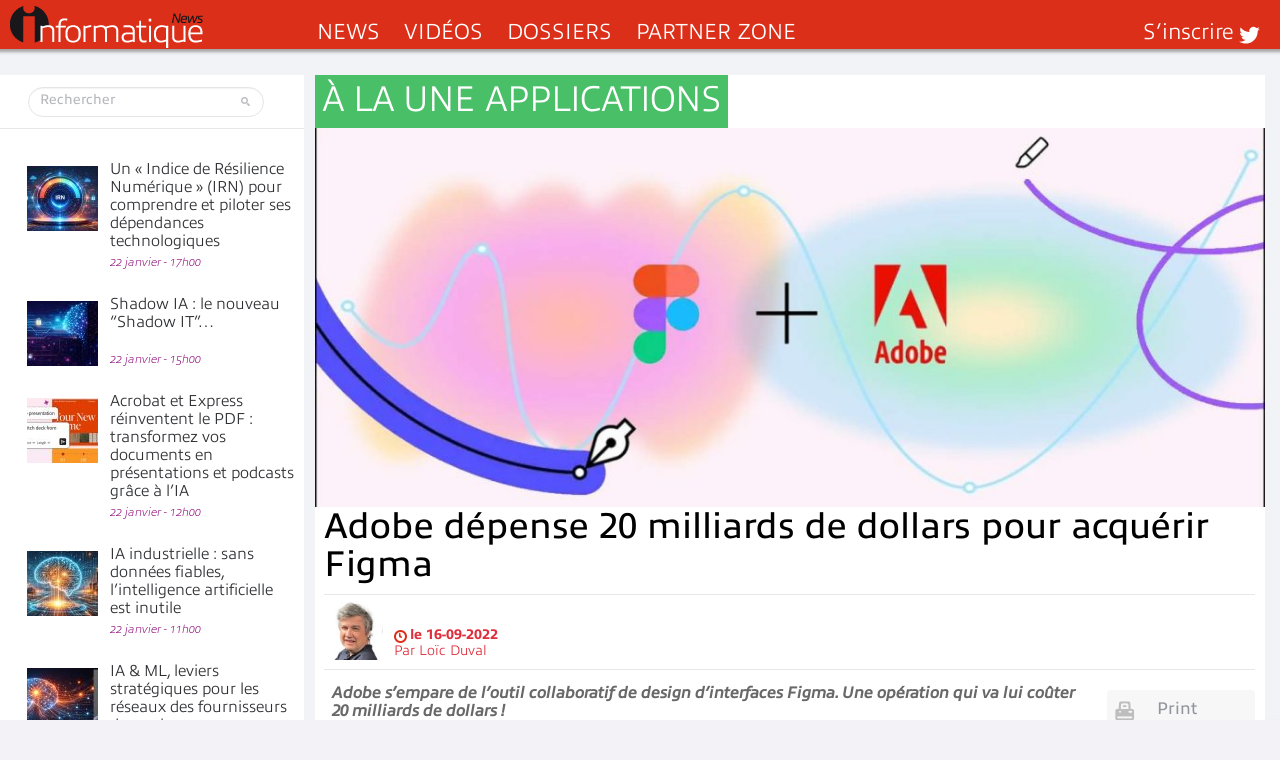

--- FILE ---
content_type: text/html; charset=UTF-8
request_url: https://www.informatiquenews.fr/adobe-depense-20-milliards-de-dollars-pour-acquerir-figma-89357
body_size: 51780
content:
<!DOCTYPE html>
<html xmlns="http://www.w3.org/1999/xhtml" lang="fr-FR" id="html">
	<head>
		
        <meta name="viewport" content="width=device-width, initial-scale=1.0">
		<meta http-equiv="Content-Type" content="text/html; charset=UTF-8" />
        <link media="all" rel="stylesheet" href="https://www.informatiquenews.fr/wp-content/themes/informatique/all.css?20230615">
		<link rel="stylesheet" type="text/css" media="all" href="https://www.informatiquenews.fr/wp-content/themes/informatique/style.css?2022051701"  />
						<script>var et_site_url='https://www.informatiquenews.fr';var et_post_id='89357';function et_core_page_resource_fallback(a,b){"undefined"===typeof b&&(b=a.sheet.cssRules&&0===a.sheet.cssRules.length);b&&(a.onerror=null,a.onload=null,a.href?a.href=et_site_url+"/?et_core_page_resource="+a.id+et_post_id:a.src&&(a.src=et_site_url+"/?et_core_page_resource="+a.id+et_post_id))}
</script><meta name='robots' content='index, follow, max-image-preview:large, max-snippet:-1, max-video-preview:-1' />
	<style>img:is([sizes="auto" i], [sizes^="auto," i]) { contain-intrinsic-size: 3000px 1500px }</style>
	
	<!-- This site is optimized with the Yoast SEO plugin v26.8 - https://yoast.com/product/yoast-seo-wordpress/ -->
	<title>Adobe dépense 20 milliards de dollars pour acquérir Figma</title>
	<meta name="description" content="Adobe s’empare de Figma, un outil collaboratif de design d’interfaces UX/UI Une opération qui va lui coûter 20 milliards de dollars !" />
	<link rel="canonical" href="https://www.informatiquenews.fr/adobe-depense-20-milliards-de-dollars-pour-acquerir-figma-89357" />
	<meta property="og:locale" content="fr_FR" />
	<meta property="og:type" content="article" />
	<meta property="og:title" content="Adobe dépense 20 milliards de dollars pour acquérir Figma" />
	<meta property="og:description" content="Adobe s’empare de Figma, un outil collaboratif de design d’interfaces UX/UI Une opération qui va lui coûter 20 milliards de dollars !" />
	<meta property="og:url" content="https://www.informatiquenews.fr/adobe-depense-20-milliards-de-dollars-pour-acquerir-figma-89357" />
	<meta property="og:site_name" content="InformatiqueNews.fr" />
	<meta property="article:publisher" content="https://www.facebook.com/informatiquenewsFr/" />
	<meta property="article:published_time" content="2022-09-16T08:00:55+00:00" />
	<meta property="article:modified_time" content="2023-12-18T16:29:45+00:00" />
	<meta property="og:image" content="https://www.informatiquenews.fr/wp-content/uploads/2022/09/adobe-figma.jpg" />
	<meta property="og:image:width" content="1434" />
	<meta property="og:image:height" content="572" />
	<meta property="og:image:type" content="image/jpeg" />
	<meta name="author" content="Loïc Duval" />
	<meta name="twitter:card" content="summary_large_image" />
	<meta name="twitter:creator" content="@InformatiqNews" />
	<meta name="twitter:site" content="@InformatiqNews" />
	<meta name="twitter:label1" content="Écrit par" />
	<meta name="twitter:data1" content="Loïc Duval" />
	<meta name="twitter:label2" content="Durée de lecture estimée" />
	<meta name="twitter:data2" content="3 minutes" />
	<script type="application/ld+json" class="yoast-schema-graph">{"@context":"https://schema.org","@graph":[{"@type":"Article","@id":"https://www.informatiquenews.fr/adobe-depense-20-milliards-de-dollars-pour-acquerir-figma-89357#article","isPartOf":{"@id":"https://www.informatiquenews.fr/adobe-depense-20-milliards-de-dollars-pour-acquerir-figma-89357"},"author":{"name":"Loïc Duval","@id":"https://www.informatiquenews.fr/#/schema/person/f548d0e45f2d688e4113365610d5fb27"},"headline":"Adobe dépense 20 milliards de dollars pour acquérir Figma","datePublished":"2022-09-16T08:00:55+00:00","dateModified":"2023-12-18T16:29:45+00:00","mainEntityOfPage":{"@id":"https://www.informatiquenews.fr/adobe-depense-20-milliards-de-dollars-pour-acquerir-figma-89357"},"wordCount":431,"commentCount":0,"image":{"@id":"https://www.informatiquenews.fr/adobe-depense-20-milliards-de-dollars-pour-acquerir-figma-89357#primaryimage"},"thumbnailUrl":"https://www.informatiquenews.fr/wp-content/uploads/2022/09/adobe-figma.jpg","articleSection":["À LA UNE","Applications"],"inLanguage":"fr-FR","potentialAction":[{"@type":"CommentAction","name":"Comment","target":["https://www.informatiquenews.fr/adobe-depense-20-milliards-de-dollars-pour-acquerir-figma-89357#respond"]}],"copyrightYear":"2022","copyrightHolder":{"@id":"https://www.informatiquenews.fr/#organization"}},{"@type":"WebPage","@id":"https://www.informatiquenews.fr/adobe-depense-20-milliards-de-dollars-pour-acquerir-figma-89357","url":"https://www.informatiquenews.fr/adobe-depense-20-milliards-de-dollars-pour-acquerir-figma-89357","name":"Adobe dépense 20 milliards de dollars pour acquérir Figma","isPartOf":{"@id":"https://www.informatiquenews.fr/#website"},"primaryImageOfPage":{"@id":"https://www.informatiquenews.fr/adobe-depense-20-milliards-de-dollars-pour-acquerir-figma-89357#primaryimage"},"image":{"@id":"https://www.informatiquenews.fr/adobe-depense-20-milliards-de-dollars-pour-acquerir-figma-89357#primaryimage"},"thumbnailUrl":"https://www.informatiquenews.fr/wp-content/uploads/2022/09/adobe-figma.jpg","datePublished":"2022-09-16T08:00:55+00:00","dateModified":"2023-12-18T16:29:45+00:00","author":{"@id":"https://www.informatiquenews.fr/#/schema/person/f548d0e45f2d688e4113365610d5fb27"},"description":"Adobe s’empare de Figma, un outil collaboratif de design d’interfaces UX/UI Une opération qui va lui coûter 20 milliards de dollars !","breadcrumb":{"@id":"https://www.informatiquenews.fr/adobe-depense-20-milliards-de-dollars-pour-acquerir-figma-89357#breadcrumb"},"inLanguage":"fr-FR","potentialAction":[{"@type":"ReadAction","target":["https://www.informatiquenews.fr/adobe-depense-20-milliards-de-dollars-pour-acquerir-figma-89357"]}]},{"@type":"ImageObject","inLanguage":"fr-FR","@id":"https://www.informatiquenews.fr/adobe-depense-20-milliards-de-dollars-pour-acquerir-figma-89357#primaryimage","url":"https://www.informatiquenews.fr/wp-content/uploads/2022/09/adobe-figma.jpg","contentUrl":"https://www.informatiquenews.fr/wp-content/uploads/2022/09/adobe-figma.jpg","width":1434,"height":572,"caption":"Dans le domaine du design d'interfaces UI/UX, Adobe s'empare de son concurrent Figma"},{"@type":"BreadcrumbList","@id":"https://www.informatiquenews.fr/adobe-depense-20-milliards-de-dollars-pour-acquerir-figma-89357#breadcrumb","itemListElement":[{"@type":"ListItem","position":1,"name":"Accueil","item":"https://www.informatiquenews.fr/"},{"@type":"ListItem","position":2,"name":"Adobe dépense 20 milliards de dollars pour acquérir Figma"}]},{"@type":"WebSite","@id":"https://www.informatiquenews.fr/#website","url":"https://www.informatiquenews.fr/","name":"InformatiqueNews.fr","description":"Actus, Dossier, Tendances informatique et télécoms","potentialAction":[{"@type":"SearchAction","target":{"@type":"EntryPoint","urlTemplate":"https://www.informatiquenews.fr/?s={search_term_string}"},"query-input":{"@type":"PropertyValueSpecification","valueRequired":true,"valueName":"search_term_string"}}],"inLanguage":"fr-FR"},{"@type":"Person","@id":"https://www.informatiquenews.fr/#/schema/person/f548d0e45f2d688e4113365610d5fb27","name":"Loïc Duval","image":{"@type":"ImageObject","inLanguage":"fr-FR","@id":"https://www.informatiquenews.fr/#/schema/person/image/","url":"https://www.informatiquenews.fr/wp-content/uploads/2025/01/Loic_duval-96x96.jpg","contentUrl":"https://www.informatiquenews.fr/wp-content/uploads/2025/01/Loic_duval-96x96.jpg","caption":"Loïc Duval"}}]}</script>
	<!-- / Yoast SEO plugin. -->


<link rel="manifest" href="/pwa-manifest.json">
<link rel="apple-touch-icon" sizes="512x512" href="https://www.informatiquenews.fr/wp-content/uploads/2025/11/Icone-Mobile-Ifnews-512.png">
<link rel="apple-touch-icon-precomposed" sizes="192x192" href="https://www.informatiquenews.fr/wp-content/uploads/2023/09/Icone-Mobile-Ifnews-192.png">
<link rel='dns-prefetch' href='//js-eu1.hs-scripts.com' />
<link rel="alternate" type="application/rss+xml" title="InformatiqueNews.fr &raquo; Flux" href="https://www.informatiquenews.fr/feed" />
<link rel="alternate" type="application/rss+xml" title="InformatiqueNews.fr &raquo; Flux des commentaires" href="https://www.informatiquenews.fr/comments/feed" />
		<!-- This site uses the Google Analytics by MonsterInsights plugin v9.11.1 - Using Analytics tracking - https://www.monsterinsights.com/ -->
							<script src="//www.googletagmanager.com/gtag/js?id=G-HRH0K8QT88"  data-cfasync="false" data-wpfc-render="false" type="text/javascript" async></script>
			<script data-cfasync="false" data-wpfc-render="false" type="text/javascript">
				var mi_version = '9.11.1';
				var mi_track_user = true;
				var mi_no_track_reason = '';
								var MonsterInsightsDefaultLocations = {"page_location":"https:\/\/www.informatiquenews.fr\/adobe-depense-20-milliards-de-dollars-pour-acquerir-figma-89357\/"};
								if ( typeof MonsterInsightsPrivacyGuardFilter === 'function' ) {
					var MonsterInsightsLocations = (typeof MonsterInsightsExcludeQuery === 'object') ? MonsterInsightsPrivacyGuardFilter( MonsterInsightsExcludeQuery ) : MonsterInsightsPrivacyGuardFilter( MonsterInsightsDefaultLocations );
				} else {
					var MonsterInsightsLocations = (typeof MonsterInsightsExcludeQuery === 'object') ? MonsterInsightsExcludeQuery : MonsterInsightsDefaultLocations;
				}

								var disableStrs = [
										'ga-disable-G-HRH0K8QT88',
									];

				/* Function to detect opted out users */
				function __gtagTrackerIsOptedOut() {
					for (var index = 0; index < disableStrs.length; index++) {
						if (document.cookie.indexOf(disableStrs[index] + '=true') > -1) {
							return true;
						}
					}

					return false;
				}

				/* Disable tracking if the opt-out cookie exists. */
				if (__gtagTrackerIsOptedOut()) {
					for (var index = 0; index < disableStrs.length; index++) {
						window[disableStrs[index]] = true;
					}
				}

				/* Opt-out function */
				function __gtagTrackerOptout() {
					for (var index = 0; index < disableStrs.length; index++) {
						document.cookie = disableStrs[index] + '=true; expires=Thu, 31 Dec 2099 23:59:59 UTC; path=/';
						window[disableStrs[index]] = true;
					}
				}

				if ('undefined' === typeof gaOptout) {
					function gaOptout() {
						__gtagTrackerOptout();
					}
				}
								window.dataLayer = window.dataLayer || [];

				window.MonsterInsightsDualTracker = {
					helpers: {},
					trackers: {},
				};
				if (mi_track_user) {
					function __gtagDataLayer() {
						dataLayer.push(arguments);
					}

					function __gtagTracker(type, name, parameters) {
						if (!parameters) {
							parameters = {};
						}

						if (parameters.send_to) {
							__gtagDataLayer.apply(null, arguments);
							return;
						}

						if (type === 'event') {
														parameters.send_to = monsterinsights_frontend.v4_id;
							var hookName = name;
							if (typeof parameters['event_category'] !== 'undefined') {
								hookName = parameters['event_category'] + ':' + name;
							}

							if (typeof MonsterInsightsDualTracker.trackers[hookName] !== 'undefined') {
								MonsterInsightsDualTracker.trackers[hookName](parameters);
							} else {
								__gtagDataLayer('event', name, parameters);
							}
							
						} else {
							__gtagDataLayer.apply(null, arguments);
						}
					}

					__gtagTracker('js', new Date());
					__gtagTracker('set', {
						'developer_id.dZGIzZG': true,
											});
					if ( MonsterInsightsLocations.page_location ) {
						__gtagTracker('set', MonsterInsightsLocations);
					}
										__gtagTracker('config', 'G-HRH0K8QT88', {"forceSSL":"true"} );
										window.gtag = __gtagTracker;										(function () {
						/* https://developers.google.com/analytics/devguides/collection/analyticsjs/ */
						/* ga and __gaTracker compatibility shim. */
						var noopfn = function () {
							return null;
						};
						var newtracker = function () {
							return new Tracker();
						};
						var Tracker = function () {
							return null;
						};
						var p = Tracker.prototype;
						p.get = noopfn;
						p.set = noopfn;
						p.send = function () {
							var args = Array.prototype.slice.call(arguments);
							args.unshift('send');
							__gaTracker.apply(null, args);
						};
						var __gaTracker = function () {
							var len = arguments.length;
							if (len === 0) {
								return;
							}
							var f = arguments[len - 1];
							if (typeof f !== 'object' || f === null || typeof f.hitCallback !== 'function') {
								if ('send' === arguments[0]) {
									var hitConverted, hitObject = false, action;
									if ('event' === arguments[1]) {
										if ('undefined' !== typeof arguments[3]) {
											hitObject = {
												'eventAction': arguments[3],
												'eventCategory': arguments[2],
												'eventLabel': arguments[4],
												'value': arguments[5] ? arguments[5] : 1,
											}
										}
									}
									if ('pageview' === arguments[1]) {
										if ('undefined' !== typeof arguments[2]) {
											hitObject = {
												'eventAction': 'page_view',
												'page_path': arguments[2],
											}
										}
									}
									if (typeof arguments[2] === 'object') {
										hitObject = arguments[2];
									}
									if (typeof arguments[5] === 'object') {
										Object.assign(hitObject, arguments[5]);
									}
									if ('undefined' !== typeof arguments[1].hitType) {
										hitObject = arguments[1];
										if ('pageview' === hitObject.hitType) {
											hitObject.eventAction = 'page_view';
										}
									}
									if (hitObject) {
										action = 'timing' === arguments[1].hitType ? 'timing_complete' : hitObject.eventAction;
										hitConverted = mapArgs(hitObject);
										__gtagTracker('event', action, hitConverted);
									}
								}
								return;
							}

							function mapArgs(args) {
								var arg, hit = {};
								var gaMap = {
									'eventCategory': 'event_category',
									'eventAction': 'event_action',
									'eventLabel': 'event_label',
									'eventValue': 'event_value',
									'nonInteraction': 'non_interaction',
									'timingCategory': 'event_category',
									'timingVar': 'name',
									'timingValue': 'value',
									'timingLabel': 'event_label',
									'page': 'page_path',
									'location': 'page_location',
									'title': 'page_title',
									'referrer' : 'page_referrer',
								};
								for (arg in args) {
																		if (!(!args.hasOwnProperty(arg) || !gaMap.hasOwnProperty(arg))) {
										hit[gaMap[arg]] = args[arg];
									} else {
										hit[arg] = args[arg];
									}
								}
								return hit;
							}

							try {
								f.hitCallback();
							} catch (ex) {
							}
						};
						__gaTracker.create = newtracker;
						__gaTracker.getByName = newtracker;
						__gaTracker.getAll = function () {
							return [];
						};
						__gaTracker.remove = noopfn;
						__gaTracker.loaded = true;
						window['__gaTracker'] = __gaTracker;
					})();
									} else {
										console.log("");
					(function () {
						function __gtagTracker() {
							return null;
						}

						window['__gtagTracker'] = __gtagTracker;
						window['gtag'] = __gtagTracker;
					})();
									}
			</script>
							<!-- / Google Analytics by MonsterInsights -->
		<style id='wp-emoji-styles-inline-css' type='text/css'>

	img.wp-smiley, img.emoji {
		display: inline !important;
		border: none !important;
		box-shadow: none !important;
		height: 1em !important;
		width: 1em !important;
		margin: 0 0.07em !important;
		vertical-align: -0.1em !important;
		background: none !important;
		padding: 0 !important;
	}
</style>
<link rel='stylesheet' id='wp-block-library-css' href='https://www.informatiquenews.fr/wp-includes/css/dist/block-library/style.min.css?ver=6.8.3' type='text/css' media='all' />
<style id='classic-theme-styles-inline-css' type='text/css'>
/*! This file is auto-generated */
.wp-block-button__link{color:#fff;background-color:#32373c;border-radius:9999px;box-shadow:none;text-decoration:none;padding:calc(.667em + 2px) calc(1.333em + 2px);font-size:1.125em}.wp-block-file__button{background:#32373c;color:#fff;text-decoration:none}
</style>
<link rel='stylesheet' id='mpp_gutenberg-css' href='https://www.informatiquenews.fr/wp-content/plugins/metronet-profile-picture/dist/blocks.style.build.css?ver=2.6.3' type='text/css' media='all' />
<style id='global-styles-inline-css' type='text/css'>
:root{--wp--preset--aspect-ratio--square: 1;--wp--preset--aspect-ratio--4-3: 4/3;--wp--preset--aspect-ratio--3-4: 3/4;--wp--preset--aspect-ratio--3-2: 3/2;--wp--preset--aspect-ratio--2-3: 2/3;--wp--preset--aspect-ratio--16-9: 16/9;--wp--preset--aspect-ratio--9-16: 9/16;--wp--preset--color--black: #000000;--wp--preset--color--cyan-bluish-gray: #abb8c3;--wp--preset--color--white: #ffffff;--wp--preset--color--pale-pink: #f78da7;--wp--preset--color--vivid-red: #cf2e2e;--wp--preset--color--luminous-vivid-orange: #ff6900;--wp--preset--color--luminous-vivid-amber: #fcb900;--wp--preset--color--light-green-cyan: #7bdcb5;--wp--preset--color--vivid-green-cyan: #00d084;--wp--preset--color--pale-cyan-blue: #8ed1fc;--wp--preset--color--vivid-cyan-blue: #0693e3;--wp--preset--color--vivid-purple: #9b51e0;--wp--preset--gradient--vivid-cyan-blue-to-vivid-purple: linear-gradient(135deg,rgba(6,147,227,1) 0%,rgb(155,81,224) 100%);--wp--preset--gradient--light-green-cyan-to-vivid-green-cyan: linear-gradient(135deg,rgb(122,220,180) 0%,rgb(0,208,130) 100%);--wp--preset--gradient--luminous-vivid-amber-to-luminous-vivid-orange: linear-gradient(135deg,rgba(252,185,0,1) 0%,rgba(255,105,0,1) 100%);--wp--preset--gradient--luminous-vivid-orange-to-vivid-red: linear-gradient(135deg,rgba(255,105,0,1) 0%,rgb(207,46,46) 100%);--wp--preset--gradient--very-light-gray-to-cyan-bluish-gray: linear-gradient(135deg,rgb(238,238,238) 0%,rgb(169,184,195) 100%);--wp--preset--gradient--cool-to-warm-spectrum: linear-gradient(135deg,rgb(74,234,220) 0%,rgb(151,120,209) 20%,rgb(207,42,186) 40%,rgb(238,44,130) 60%,rgb(251,105,98) 80%,rgb(254,248,76) 100%);--wp--preset--gradient--blush-light-purple: linear-gradient(135deg,rgb(255,206,236) 0%,rgb(152,150,240) 100%);--wp--preset--gradient--blush-bordeaux: linear-gradient(135deg,rgb(254,205,165) 0%,rgb(254,45,45) 50%,rgb(107,0,62) 100%);--wp--preset--gradient--luminous-dusk: linear-gradient(135deg,rgb(255,203,112) 0%,rgb(199,81,192) 50%,rgb(65,88,208) 100%);--wp--preset--gradient--pale-ocean: linear-gradient(135deg,rgb(255,245,203) 0%,rgb(182,227,212) 50%,rgb(51,167,181) 100%);--wp--preset--gradient--electric-grass: linear-gradient(135deg,rgb(202,248,128) 0%,rgb(113,206,126) 100%);--wp--preset--gradient--midnight: linear-gradient(135deg,rgb(2,3,129) 0%,rgb(40,116,252) 100%);--wp--preset--font-size--small: 13px;--wp--preset--font-size--medium: 20px;--wp--preset--font-size--large: 36px;--wp--preset--font-size--x-large: 42px;--wp--preset--spacing--20: 0.44rem;--wp--preset--spacing--30: 0.67rem;--wp--preset--spacing--40: 1rem;--wp--preset--spacing--50: 1.5rem;--wp--preset--spacing--60: 2.25rem;--wp--preset--spacing--70: 3.38rem;--wp--preset--spacing--80: 5.06rem;--wp--preset--shadow--natural: 6px 6px 9px rgba(0, 0, 0, 0.2);--wp--preset--shadow--deep: 12px 12px 50px rgba(0, 0, 0, 0.4);--wp--preset--shadow--sharp: 6px 6px 0px rgba(0, 0, 0, 0.2);--wp--preset--shadow--outlined: 6px 6px 0px -3px rgba(255, 255, 255, 1), 6px 6px rgba(0, 0, 0, 1);--wp--preset--shadow--crisp: 6px 6px 0px rgba(0, 0, 0, 1);}:where(.is-layout-flex){gap: 0.5em;}:where(.is-layout-grid){gap: 0.5em;}body .is-layout-flex{display: flex;}.is-layout-flex{flex-wrap: wrap;align-items: center;}.is-layout-flex > :is(*, div){margin: 0;}body .is-layout-grid{display: grid;}.is-layout-grid > :is(*, div){margin: 0;}:where(.wp-block-columns.is-layout-flex){gap: 2em;}:where(.wp-block-columns.is-layout-grid){gap: 2em;}:where(.wp-block-post-template.is-layout-flex){gap: 1.25em;}:where(.wp-block-post-template.is-layout-grid){gap: 1.25em;}.has-black-color{color: var(--wp--preset--color--black) !important;}.has-cyan-bluish-gray-color{color: var(--wp--preset--color--cyan-bluish-gray) !important;}.has-white-color{color: var(--wp--preset--color--white) !important;}.has-pale-pink-color{color: var(--wp--preset--color--pale-pink) !important;}.has-vivid-red-color{color: var(--wp--preset--color--vivid-red) !important;}.has-luminous-vivid-orange-color{color: var(--wp--preset--color--luminous-vivid-orange) !important;}.has-luminous-vivid-amber-color{color: var(--wp--preset--color--luminous-vivid-amber) !important;}.has-light-green-cyan-color{color: var(--wp--preset--color--light-green-cyan) !important;}.has-vivid-green-cyan-color{color: var(--wp--preset--color--vivid-green-cyan) !important;}.has-pale-cyan-blue-color{color: var(--wp--preset--color--pale-cyan-blue) !important;}.has-vivid-cyan-blue-color{color: var(--wp--preset--color--vivid-cyan-blue) !important;}.has-vivid-purple-color{color: var(--wp--preset--color--vivid-purple) !important;}.has-black-background-color{background-color: var(--wp--preset--color--black) !important;}.has-cyan-bluish-gray-background-color{background-color: var(--wp--preset--color--cyan-bluish-gray) !important;}.has-white-background-color{background-color: var(--wp--preset--color--white) !important;}.has-pale-pink-background-color{background-color: var(--wp--preset--color--pale-pink) !important;}.has-vivid-red-background-color{background-color: var(--wp--preset--color--vivid-red) !important;}.has-luminous-vivid-orange-background-color{background-color: var(--wp--preset--color--luminous-vivid-orange) !important;}.has-luminous-vivid-amber-background-color{background-color: var(--wp--preset--color--luminous-vivid-amber) !important;}.has-light-green-cyan-background-color{background-color: var(--wp--preset--color--light-green-cyan) !important;}.has-vivid-green-cyan-background-color{background-color: var(--wp--preset--color--vivid-green-cyan) !important;}.has-pale-cyan-blue-background-color{background-color: var(--wp--preset--color--pale-cyan-blue) !important;}.has-vivid-cyan-blue-background-color{background-color: var(--wp--preset--color--vivid-cyan-blue) !important;}.has-vivid-purple-background-color{background-color: var(--wp--preset--color--vivid-purple) !important;}.has-black-border-color{border-color: var(--wp--preset--color--black) !important;}.has-cyan-bluish-gray-border-color{border-color: var(--wp--preset--color--cyan-bluish-gray) !important;}.has-white-border-color{border-color: var(--wp--preset--color--white) !important;}.has-pale-pink-border-color{border-color: var(--wp--preset--color--pale-pink) !important;}.has-vivid-red-border-color{border-color: var(--wp--preset--color--vivid-red) !important;}.has-luminous-vivid-orange-border-color{border-color: var(--wp--preset--color--luminous-vivid-orange) !important;}.has-luminous-vivid-amber-border-color{border-color: var(--wp--preset--color--luminous-vivid-amber) !important;}.has-light-green-cyan-border-color{border-color: var(--wp--preset--color--light-green-cyan) !important;}.has-vivid-green-cyan-border-color{border-color: var(--wp--preset--color--vivid-green-cyan) !important;}.has-pale-cyan-blue-border-color{border-color: var(--wp--preset--color--pale-cyan-blue) !important;}.has-vivid-cyan-blue-border-color{border-color: var(--wp--preset--color--vivid-cyan-blue) !important;}.has-vivid-purple-border-color{border-color: var(--wp--preset--color--vivid-purple) !important;}.has-vivid-cyan-blue-to-vivid-purple-gradient-background{background: var(--wp--preset--gradient--vivid-cyan-blue-to-vivid-purple) !important;}.has-light-green-cyan-to-vivid-green-cyan-gradient-background{background: var(--wp--preset--gradient--light-green-cyan-to-vivid-green-cyan) !important;}.has-luminous-vivid-amber-to-luminous-vivid-orange-gradient-background{background: var(--wp--preset--gradient--luminous-vivid-amber-to-luminous-vivid-orange) !important;}.has-luminous-vivid-orange-to-vivid-red-gradient-background{background: var(--wp--preset--gradient--luminous-vivid-orange-to-vivid-red) !important;}.has-very-light-gray-to-cyan-bluish-gray-gradient-background{background: var(--wp--preset--gradient--very-light-gray-to-cyan-bluish-gray) !important;}.has-cool-to-warm-spectrum-gradient-background{background: var(--wp--preset--gradient--cool-to-warm-spectrum) !important;}.has-blush-light-purple-gradient-background{background: var(--wp--preset--gradient--blush-light-purple) !important;}.has-blush-bordeaux-gradient-background{background: var(--wp--preset--gradient--blush-bordeaux) !important;}.has-luminous-dusk-gradient-background{background: var(--wp--preset--gradient--luminous-dusk) !important;}.has-pale-ocean-gradient-background{background: var(--wp--preset--gradient--pale-ocean) !important;}.has-electric-grass-gradient-background{background: var(--wp--preset--gradient--electric-grass) !important;}.has-midnight-gradient-background{background: var(--wp--preset--gradient--midnight) !important;}.has-small-font-size{font-size: var(--wp--preset--font-size--small) !important;}.has-medium-font-size{font-size: var(--wp--preset--font-size--medium) !important;}.has-large-font-size{font-size: var(--wp--preset--font-size--large) !important;}.has-x-large-font-size{font-size: var(--wp--preset--font-size--x-large) !important;}
:where(.wp-block-post-template.is-layout-flex){gap: 1.25em;}:where(.wp-block-post-template.is-layout-grid){gap: 1.25em;}
:where(.wp-block-columns.is-layout-flex){gap: 2em;}:where(.wp-block-columns.is-layout-grid){gap: 2em;}
:root :where(.wp-block-pullquote){font-size: 1.5em;line-height: 1.6;}
</style>
<link rel='stylesheet' id='pwa-for-wp-button-css-css' href='https://www.informatiquenews.fr/wp-content/plugins/call-to-action-for-pwa/assets/css/pwaforwp-button.css?ver=1.9.9' type='text/css' media='all' />
<link rel='stylesheet' id='smu-widget-stylesheet-css' href='https://www.informatiquenews.fr/wp-content/plugins/sign-me-up/assets/css/style.css?ver=1.0.0' type='text/css' media='all' />
<link rel='stylesheet' id='widgetopts-styles-css' href='https://www.informatiquenews.fr/wp-content/plugins/widget-options/assets/css/widget-options.css?ver=4.1.3' type='text/css' media='all' />
<link rel='stylesheet' id='dflip-style-css' href='https://www.informatiquenews.fr/wp-content/plugins/3d-flipbook-dflip-lite/assets/css/dflip.min.css?ver=2.4.20' type='text/css' media='all' />
<link rel='stylesheet' id='arve-css' href='https://www.informatiquenews.fr/wp-content/plugins/advanced-responsive-video-embedder/build/main.css?ver=10.8.2' type='text/css' media='all' />
<link rel='stylesheet' id='wp-pagenavi-css' href='https://www.informatiquenews.fr/wp-content/plugins/wp-pagenavi/pagenavi-css.css?ver=2.70' type='text/css' media='all' />
<link rel='stylesheet' id='iworks_upprev_frontend-css' href='https://www.informatiquenews.fr/wp-content/plugins/upprev/assets/styles/frontend.min.css?ver=4.0' type='text/css' media='all' />
<link rel='stylesheet' id='pwaforwp-style-css' href='https://www.informatiquenews.fr/wp-content/plugins/pwa-for-wp/assets/css/pwaforwp-main.min.css?ver=1.7.83' type='text/css' media='all' />
<script type="text/javascript" src="https://www.informatiquenews.fr/wp-content/themes/informatique/js/comment-reply.js?ver=6.8.3" id="theme-comment-reply-js"></script>
<script type="text/javascript" src="https://www.informatiquenews.fr/wp-content/plugins/google-analytics-for-wordpress/assets/js/frontend-gtag.min.js?ver=9.11.1" id="monsterinsights-frontend-script-js" async="async" data-wp-strategy="async"></script>
<script data-cfasync="false" data-wpfc-render="false" type="text/javascript" id='monsterinsights-frontend-script-js-extra'>/* <![CDATA[ */
var monsterinsights_frontend = {"js_events_tracking":"true","download_extensions":"doc,pdf,ppt,zip,xls,docx,pptx,xlsx","inbound_paths":"[]","home_url":"https:\/\/www.informatiquenews.fr","hash_tracking":"false","v4_id":"G-HRH0K8QT88"};/* ]]> */
</script>
<script type="text/javascript" src="https://www.informatiquenews.fr/wp-includes/js/jquery/jquery.min.js?ver=3.7.1" id="jquery-core-js"></script>
<script type="text/javascript" src="https://www.informatiquenews.fr/wp-includes/js/jquery/jquery-migrate.min.js?ver=3.4.1" id="jquery-migrate-js"></script>
<script type="text/javascript" src="https://www.informatiquenews.fr/wp-content/plugins/sign-me-up/assets/js/lib/jquery.validation/1.13.1/jquery.validate.js?ver=6.8.3" id="jQuery-Validation-js"></script>
<script type="text/javascript" id="iworks_upprev_frontend-js-extra">
/* <![CDATA[ */
var iworks_upprev = {"animation":"flyout","close_button_show":"1","color_set":null,"compare":"simple","configuration":"simple","css_border_width":"2px 0 0 0","css_bottom":"5","css_side":"5","css_width":"360","excerpt_length":"20","excerpt_show":"1","ga_opt_noninteraction":"1","ga_track_clicks":"1","ga_track_views":"1","header_show":"1","header_text":null,"ignore_sticky_posts":"0","number_of_posts":"1","offset_element":"","offset_percent":"75","reopen_button_show":"1","show_thumb":"1","taxonomy_limit":"0","thumb_height":null,"thumb_width":"300","url_new_window":"0","url_prefix":"","url_suffix":null,"position":{"raw":"right","top":0,"left":0,"center":0,"middle":0,"all":"right"},"title":"Adobe d\u00e9pense 20 milliards de dollars pour acqu\u00e9rir Figma","p":"89357","nonce":"ed399b124b","ajaxurl":"https:\/\/www.informatiquenews.fr\/wp-admin\/admin-ajax.php"};
/* ]]> */
</script>
<script type="text/javascript" src="https://www.informatiquenews.fr/wp-content/plugins/upprev/assets/scripts/upprev.min.js?ver=4.0" id="iworks_upprev_frontend-js"></script>
<link rel="https://api.w.org/" href="https://www.informatiquenews.fr/wp-json/" /><link rel="alternate" title="JSON" type="application/json" href="https://www.informatiquenews.fr/wp-json/wp/v2/posts/89357" /><link rel='shortlink' href='https://www.informatiquenews.fr/?p=89357' />
<link rel="alternate" title="oEmbed (JSON)" type="application/json+oembed" href="https://www.informatiquenews.fr/wp-json/oembed/1.0/embed?url=https%3A%2F%2Fwww.informatiquenews.fr%2Fadobe-depense-20-milliards-de-dollars-pour-acquerir-figma-89357" />
<link rel="alternate" title="oEmbed (XML)" type="text/xml+oembed" href="https://www.informatiquenews.fr/wp-json/oembed/1.0/embed?url=https%3A%2F%2Fwww.informatiquenews.fr%2Fadobe-depense-20-milliards-de-dollars-pour-acquerir-figma-89357&#038;format=xml" />
			<!-- DO NOT COPY THIS SNIPPET! Start of Page Analytics Tracking for HubSpot WordPress plugin v11.3.37-->
			<script class="hsq-set-content-id" data-content-id="blog-post">
				var _hsq = _hsq || [];
				_hsq.push(["setContentType", "blog-post"]);
			</script>
			<!-- DO NOT COPY THIS SNIPPET! End of Page Analytics Tracking for HubSpot WordPress plugin -->
			<link rel="preload" href="https://www.informatiquenews.fr/wp-content/plugins/bloom/core/admin/fonts/modules.ttf" as="font" crossorigin="anonymous">	<script type="text/javascript" >
		function wpmautic_send(){
			if ('undefined' === typeof mt) {
				if (console !== undefined) {
					console.warn('WPMautic: mt not defined. Did you load mtc.js ?');
				}
				return false;
			}
			// Add the mt('send', 'pageview') script with optional tracking attributes.
			mt('send', 'pageview');
		}

			(function(w,d,t,u,n,a,m){w['MauticTrackingObject']=n;
			w[n]=w[n]||function(){(w[n].q=w[n].q||[]).push(arguments)},a=d.createElement(t),
			m=d.getElementsByTagName(t)[0];a.async=1;a.src=u;m.parentNode.insertBefore(a,m)
		})(window,document,'script','https://m.canaltech.net/mtc.js','mt');

		wpmautic_send();
			</script>
	<style type="text/css">.recentcomments a{display:inline !important;padding:0 !important;margin:0 !important;}</style>      <meta name="onesignal" content="wordpress-plugin"/>
            <script>

      window.OneSignalDeferred = window.OneSignalDeferred || [];

      OneSignalDeferred.push(function(OneSignal) {
        var oneSignal_options = {};
        window._oneSignalInitOptions = oneSignal_options;

        oneSignal_options['serviceWorkerParam'] = { scope: '/wp-content/plugins/onesignal-free-web-push-notifications/sdk_files/push/onesignal/' };
oneSignal_options['serviceWorkerPath'] = 'OneSignalSDKWorker.js';

        OneSignal.Notifications.setDefaultUrl("https://www.informatiquenews.fr");

        oneSignal_options['wordpress'] = true;
oneSignal_options['appId'] = '66d2d022-841b-4739-af37-2168674ca8e1';
oneSignal_options['allowLocalhostAsSecureOrigin'] = true;
oneSignal_options['welcomeNotification'] = { };
oneSignal_options['welcomeNotification']['title'] = "Les dernières infos";
oneSignal_options['welcomeNotification']['message'] = "Merci de vous être abonné !";
oneSignal_options['welcomeNotification']['url'] = "https://www.informatiquenews.fr";
oneSignal_options['path'] = "https://www.informatiquenews.fr/wp-content/plugins/onesignal-free-web-push-notifications/sdk_files/";
oneSignal_options['safari_web_id'] = "web.onesignal.auto.1f868039-39c5-4cdf-b63f-2c8777cb9e04";
oneSignal_options['promptOptions'] = { };
oneSignal_options['promptOptions']['actionMessage'] = "Nous aimerions vous envoyer des notifications";
oneSignal_options['promptOptions']['exampleNotificationTitleDesktop'] = "Voici un exemple de notification";
oneSignal_options['promptOptions']['exampleNotificationMessageDesktop'] = "Des notifications apparaîtront sur votre bureau";
oneSignal_options['promptOptions']['exampleNotificationTitleMobile'] = "Exemple de notification";
oneSignal_options['promptOptions']['exampleNotificationMessageMobile'] = "Des notifications apparaîtront sur votre appareil";
oneSignal_options['promptOptions']['exampleNotificationCaption'] = "(vous pouvez vous désinscrire à tout moment)";
oneSignal_options['promptOptions']['acceptButtonText'] = "Autoriser";
oneSignal_options['promptOptions']['cancelButtonText'] = "Non merci";
oneSignal_options['promptOptions']['autoAcceptTitle'] = "Cliquez sur Autoriser";
              OneSignal.init(window._oneSignalInitOptions);
              OneSignal.Slidedown.promptPush()      });

      function documentInitOneSignal() {
        var oneSignal_elements = document.getElementsByClassName("OneSignal-prompt");

        var oneSignalLinkClickHandler = function(event) { OneSignal.Notifications.requestPermission(); event.preventDefault(); };        for(var i = 0; i < oneSignal_elements.length; i++)
          oneSignal_elements[i].addEventListener('click', oneSignalLinkClickHandler, false);
      }

      if (document.readyState === 'complete') {
           documentInitOneSignal();
      }
      else {
           window.addEventListener("load", function(event){
               documentInitOneSignal();
          });
      }
    </script>
<link rel="icon" href="https://www.informatiquenews.fr/wp-content/uploads/2017/05/cropped-Logotype-i-bis-32x32.png" sizes="32x32" />
<link rel="icon" href="https://www.informatiquenews.fr/wp-content/uploads/2017/05/cropped-Logotype-i-bis-192x192.png" sizes="192x192" />
<meta name="msapplication-TileImage" content="https://www.informatiquenews.fr/wp-content/uploads/2017/05/cropped-Logotype-i-bis-270x270.png" />
<meta name="pwaforwp" content="wordpress-plugin"/>
        <meta name="theme-color" content="#D5E0EB">
        <meta name="apple-mobile-web-app-title" content="InformatiqueNews.fr">
        <meta name="application-name" content="InformatiqueNews.fr">
        <meta name="apple-mobile-web-app-capable" content="yes">
        <meta name="apple-mobile-web-app-status-bar-style" content="default">
        <meta name="mobile-web-app-capable" content="yes">
        <meta name="apple-touch-fullscreen" content="yes">
<link rel="apple-touch-icon" sizes="192x192" href="https://www.informatiquenews.fr/wp-content/uploads/2023/09/Icone-Mobile-Ifnews-192.png">
<link rel="apple-touch-icon" sizes="512x512" href="https://www.informatiquenews.fr/wp-content/uploads/2023/09/Icone-Mobile-Ifnews-512.png">
<link rel="apple-touch-startup-image" media="screen and (device-width: 320px) and (device-height: 568px) and (-webkit-device-pixel-ratio: 2) and (orientation: landscape)" href="https://www.informatiquenews.fr/wp-content/uploads/pwa-splash-screen/splashscreens/icon_1136x640.png"/>
<link rel="apple-touch-startup-image" media="screen and (device-width: 320px) and (device-height: 568px) and (-webkit-device-pixel-ratio: 2) and (orientation: portrait)" href="https://www.informatiquenews.fr/wp-content/uploads/pwa-splash-screen/splashscreens/icon_640x1136.png"/>
<link rel="apple-touch-startup-image" media="screen and (device-width: 414px) and (device-height: 896px) and (-webkit-device-pixel-ratio: 3) and (orientation: landscape)" href="https://www.informatiquenews.fr/wp-content/uploads/pwa-splash-screen/splashscreens/icon_2688x1242.png"/>
<link rel="apple-touch-startup-image" media="screen and (device-width: 414px) and (device-height: 896px) and (-webkit-device-pixel-ratio: 2) and (orientation: landscape)" href="https://www.informatiquenews.fr/wp-content/uploads/pwa-splash-screen/splashscreens/icon_1792x828.png"/>
<link rel="apple-touch-startup-image" media="screen and (device-width: 375px) and (device-height: 812px) and (-webkit-device-pixel-ratio: 3) and (orientation: portrait)" href="https://www.informatiquenews.fr/wp-content/uploads/pwa-splash-screen/splashscreens/icon_1125x2436.png"/>
<link rel="apple-touch-startup-image" media="screen and (device-width: 414px) and (device-height: 896px) and (-webkit-device-pixel-ratio: 2) and (orientation: portrait)" href="https://www.informatiquenews.fr/wp-content/uploads/pwa-splash-screen/splashscreens/icon_828x1792.png"/>
<link rel="apple-touch-startup-image" media="screen and (device-width: 375px) and (device-height: 812px) and (-webkit-device-pixel-ratio: 3) and (orientation: landscape)" href="https://www.informatiquenews.fr/wp-content/uploads/pwa-splash-screen/splashscreens/icon_2436x1125.png"/>
<link rel="apple-touch-startup-image" media="screen and (device-width: 414px) and (device-height: 736px) and (-webkit-device-pixel-ratio: 3) and (orientation: portrait)" href="https://www.informatiquenews.fr/wp-content/uploads/pwa-splash-screen/splashscreens/icon_1242x2208.png"/>
<link rel="apple-touch-startup-image" media="screen and (device-width: 414px) and (device-height: 736px) and (-webkit-device-pixel-ratio: 3) and (orientation: landscape)" href="https://www.informatiquenews.fr/wp-content/uploads/pwa-splash-screen/splashscreens/icon_2208x1242.png"/>
<link rel="apple-touch-startup-image" media="screen and (device-width: 375px) and (device-height: 667px) and (-webkit-device-pixel-ratio: 2) and (orientation: landscape)" href="https://www.informatiquenews.fr/wp-content/uploads/pwa-splash-screen/splashscreens/icon_1334x750.png"/>
<link rel="apple-touch-startup-image" media="screen and (device-width: 375px) and (device-height: 667px) and (-webkit-device-pixel-ratio: 2) and (orientation: portrait)" href="https://www.informatiquenews.fr/wp-content/uploads/pwa-splash-screen/splashscreens/icon_750x1334.png"/>
<link rel="apple-touch-startup-image" media="screen and (device-width: 1024px) and (device-height: 1366px) and (-webkit-device-pixel-ratio: 2) and (orientation: landscape)" href="https://www.informatiquenews.fr/wp-content/uploads/pwa-splash-screen/splashscreens/icon_2732x2048.png"/>
<link rel="apple-touch-startup-image" media="screen and (device-width: 1024px) and (device-height: 1366px) and (-webkit-device-pixel-ratio: 2) and (orientation: portrait)" href="https://www.informatiquenews.fr/wp-content/uploads/pwa-splash-screen/splashscreens/icon_2048x2732.png"/>
<link rel="apple-touch-startup-image" media="screen and (device-width: 834px) and (device-height: 1194px) and (-webkit-device-pixel-ratio: 2) and (orientation: landscape)" href="https://www.informatiquenews.fr/wp-content/uploads/pwa-splash-screen/splashscreens/icon_2388x1668.png"/>
<link rel="apple-touch-startup-image" media="screen and (device-width: 834px) and (device-height: 1194px) and (-webkit-device-pixel-ratio: 2) and (orientation: portrait)" href="https://www.informatiquenews.fr/wp-content/uploads/pwa-splash-screen/splashscreens/icon_1668x2388.png"/>
<link rel="apple-touch-startup-image" media="screen and (device-width: 834px) and (device-height: 1112px) and (-webkit-device-pixel-ratio: 2) and (orientation: landscape)" href="https://www.informatiquenews.fr/wp-content/uploads/pwa-splash-screen/splashscreens/icon_2224x1668.png"/>
<link rel="apple-touch-startup-image" media="screen and (device-width: 414px) and (device-height: 896px) and (-webkit-device-pixel-ratio: 3) and (orientation: portrait)" href="https://www.informatiquenews.fr/wp-content/uploads/pwa-splash-screen/splashscreens/icon_1242x2688.png"/>
<link rel="apple-touch-startup-image" media="screen and (device-width: 834px) and (device-height: 1112px) and (-webkit-device-pixel-ratio: 2) and (orientation: portrait)" href="https://www.informatiquenews.fr/wp-content/uploads/pwa-splash-screen/splashscreens/icon_1668x2224.png"/>
<link rel="apple-touch-startup-image" media="screen and (device-width: 768px) and (device-height: 1024px) and (-webkit-device-pixel-ratio: 2) and (orientation: portrait)" href="https://www.informatiquenews.fr/wp-content/uploads/pwa-splash-screen/splashscreens/icon_1536x2048.png"/>
<link rel="apple-touch-startup-image" media="screen and (device-width: 768px) and (device-height: 1024px) and (-webkit-device-pixel-ratio: 2) and (orientation: landscape)" href="https://www.informatiquenews.fr/wp-content/uploads/pwa-splash-screen/splashscreens/icon_2048x1536.png"/>
<link rel="apple-touch-startup-image" media="screen and (device-width: 390px) and (device-height: 844px) and (-webkit-device-pixel-ratio: 3) and (orientation: portrait)" href="https://www.informatiquenews.fr/wp-content/uploads/pwa-splash-screen/splashscreens/icon_1170x2532.png"/>
<link rel="apple-touch-startup-image" media="screen and (device-width: 844px) and (device-height: 390px) and (-webkit-device-pixel-ratio: 3) and (orientation: landscape)" href="https://www.informatiquenews.fr/wp-content/uploads/pwa-splash-screen/splashscreens/icon_2532x1170.png"/>
<link rel="apple-touch-startup-image" media="screen and (device-width: 926px) and (device-height: 428px) and (-webkit-device-pixel-ratio: 3) and (orientation: landscape)" href="https://www.informatiquenews.fr/wp-content/uploads/pwa-splash-screen/splashscreens/icon_2778x1284.png"/>
<link rel="apple-touch-startup-image" media="screen and (device-width: 428px) and (device-height: 926px) and (-webkit-device-pixel-ratio: 3) and (orientation: portrait)" href="https://www.informatiquenews.fr/wp-content/uploads/pwa-splash-screen/splashscreens/icon_2532x1170.png"/>
<link rel="apple-touch-startup-image" media="screen and (device-width: 852px) and (device-height: 393px) and (-webkit-device-pixel-ratio: 3) and (orientation: landscape)" href="https://www.informatiquenews.fr/wp-content/uploads/pwa-splash-screen/splashscreens/icon_2556x1179.png"/>
<link rel="apple-touch-startup-image" media="screen and (device-width: 393px) and (device-height: 852px) and (-webkit-device-pixel-ratio: 3) and (orientation: portrait)" href="https://www.informatiquenews.fr/wp-content/uploads/pwa-splash-screen/splashscreens/icon_1179x2556.png"/>
<link rel="apple-touch-startup-image" media="screen and (device-width: 932px) and (device-height: 430px) and (-webkit-device-pixel-ratio: 3) and (orientation: landscape)" href="https://www.informatiquenews.fr/wp-content/uploads/pwa-splash-screen/splashscreens/icon_2796x1290.png"/>
<link rel="apple-touch-startup-image" media="screen and (device-width: 430px) and (device-height: 932px) and (-webkit-device-pixel-ratio: 3) and (orientation: portrait)" href="https://www.informatiquenews.fr/wp-content/uploads/pwa-splash-screen/splashscreens/icon_1290x2796.png"/>
<noscript><style id="rocket-lazyload-nojs-css">.rll-youtube-player, [data-lazy-src]{display:none !important;}</style></noscript><style type="text/css">
 </style>
		<script type="text/javascript" src="//use.typekit.net/xjl7dzf.js"></script>
        <script type="text/javascript">try{Typekit.load({ async: true });}catch(e){}</script>
        		                <!--[if IE]><script type="text/javascript" src="https://www.informatiquenews.fr/wp-content/themes/informatique/js/ie.js"></script><![endif]-->
<script async src="//ads.canaltech.net/delivery/asyncjs.php"></script>
<!-- Google tag (gtag.js) -->
<script async src="https://www.googletagmanager.com/gtag/js?id=G-9GNZ5QFVCV"></script>
<script>
  window.dataLayer = window.dataLayer || [];
  function gtag(){dataLayer.push(arguments);}
  gtag('js', new Date());
  gtag('config', 'G-9GNZ5QFVCV');
</script>
<script type="text/javascript">
  (function (d, u, h, s) {
    h = d.getElementsByTagName('head')[0];
    s = d.createElement('script');
    s.async = 1;
    s.src = u + new Date().getTime();
    h.appendChild(s);
  })(document, 'https://grow.clearbitjs.com/api/pixel.js?v=');
</script>
	<meta name="generator" content="WP Rocket 3.20.2" data-wpr-features="wpr_lazyload_images wpr_desktop" /></head>
    <body class="wp-singular post-template-default single single-post postid-89357 single-format-standard wp-theme-informatique et_bloom">
	<div data-rocket-location-hash="624457387c01535a41f0283c147f0952" id="page">
            <div data-rocket-location-hash="ba255615968e8a7906f509502e5039d1" class="habillage">
              <div data-rocket-location-hash="40f22408a88335a0945fffe944caafc3" class="container">
                <div class="container-left"></div>
                <div class="container-right"></div>
              </div>
            </div>

		<div data-rocket-location-hash="1deb14450556b0528c50ac8aeb679e4e" id="wrapper">
			<header data-rocket-location-hash="6a591508853cbf81960670de5bffdeb6" id="header">
				<div class="header-holder">
                	<strong class="logo vcard"><a href="https://www.informatiquenews.fr" class="fn org url">InformatiqueNews.fr</a></strong>
					<nav class="main-nav"><a href="#" class="opener">open</a><ul class="slide"><li id="menu-item-109" class="menu-item menu-item-type-taxonomy menu-item-object-category current-post-ancestor menu-item-109"><a href="https://www.informatiquenews.fr/news">News</a><div class="mega-drop"><ul class="tabset"><li><a data-rel="#tab-10"  class="active" href="https://www.informatiquenews.fr/news/mobilite">Mobilité</a></li>
<li><a data-rel="#tab-11"  href="https://www.informatiquenews.fr/news/securite">Sécurité</a></li>
<li><a data-rel="#tab-12"  href="https://www.informatiquenews.fr/news/infrastructures">Infrastructures</a></li>
<li><a data-rel="#tab-13"  href="https://www.informatiquenews.fr/news/applications">Applications</a></li>
<li><a data-rel="#tab-14"  href="https://www.informatiquenews.fr/news/cloud">Cloud</a></li>
<li><a data-rel="#tab-15"  href="https://www.informatiquenews.fr/news/poste-de-travail">Poste de travail</a></li>
<li><a data-rel="#tab-27"  href="https://www.informatiquenews.fr/news/stockage">stockage</a></li>
<li><a data-rel="#tab-47"  href="https://www.informatiquenews.fr/news/avis-des-fournisseurs">Avis des fournisseurs</a></li>
<li><a data-rel="#tab-123"  href="https://www.informatiquenews.fr/news/leconomie-de-lit">Economie</a></li>
<li><a data-rel="#tab-513"  href="https://www.informatiquenews.fr/news/rh">RH</a></li>
</ul><div class="tab-content"><div id="tab-10">
					<ul><li>
						<a href="https://www.informatiquenews.fr/3-milliards-de-dollars-cest-ce-que-rapporte-deja-lapp-mobile-chatgpt-a-openai-108813"><img width="233" height="59" src="data:image/svg+xml,%3Csvg%20xmlns='http://www.w3.org/2000/svg'%20viewBox='0%200%20233%2059'%3E%3C/svg%3E" class="attachment-menu_post_thumbs size-menu_post_thumbs wp-post-image" alt="" decoding="async" data-lazy-src="https://www.informatiquenews.fr/wp-content/uploads/2026/01/app-chatgpt-233x59.jpg" /><noscript><img width="233" height="59" src="https://www.informatiquenews.fr/wp-content/uploads/2026/01/app-chatgpt-233x59.jpg" class="attachment-menu_post_thumbs size-menu_post_thumbs wp-post-image" alt="" decoding="async" /></noscript></a>
						<p><a href="https://www.informatiquenews.fr/3-milliards-de-dollars-cest-ce-que-rapporte-deja-lapp-mobile-chatgpt-a-openai-108813">3 Milliards de dollars ! C’est ce que rapporte déjà l’App mobile ChatGPT à OpenAI</a></p>
					</li>
<li>
						<a href="https://www.informatiquenews.fr/lapproche-itad-la-fin-de-vie-des-mobiles-devient-un-levier-de-valeur-vince-cobb-saaswedo-108502"><img width="233" height="59" src="data:image/svg+xml,%3Csvg%20xmlns='http://www.w3.org/2000/svg'%20viewBox='0%200%20233%2059'%3E%3C/svg%3E" class="attachment-menu_post_thumbs size-menu_post_thumbs wp-post-image" alt="La démarche ITAD pour réussir l&#039;offboarding des terminaux : traçabilité totale, risque minimal, budget récupéré" decoding="async" data-lazy-src="https://www.informatiquenews.fr/wp-content/uploads/2025/12/itad-233x59.jpg" /><noscript><img width="233" height="59" src="https://www.informatiquenews.fr/wp-content/uploads/2025/12/itad-233x59.jpg" class="attachment-menu_post_thumbs size-menu_post_thumbs wp-post-image" alt="La démarche ITAD pour réussir l&#039;offboarding des terminaux : traçabilité totale, risque minimal, budget récupéré" decoding="async" /></noscript></a>
						<p><a href="https://www.informatiquenews.fr/lapproche-itad-la-fin-de-vie-des-mobiles-devient-un-levier-de-valeur-vince-cobb-saaswedo-108502">L’approche ITAD : la fin de vie des mobiles devient un levier de valeur&#8230; <br/><em>Vince Cobb, Saaswedo</em></a></p>
					</li>
<li>
						<a href="https://www.informatiquenews.fr/android-xr-xreal-et-windows-entrent-dans-la-danse-108439"><img width="233" height="59" src="data:image/svg+xml,%3Csvg%20xmlns='http://www.w3.org/2000/svg'%20viewBox='0%200%20233%2059'%3E%3C/svg%3E" class="attachment-menu_post_thumbs size-menu_post_thumbs wp-post-image" alt="" decoding="async" data-lazy-src="https://www.informatiquenews.fr/wp-content/uploads/2025/12/Android-XR-233x59.jpg" /><noscript><img width="233" height="59" src="https://www.informatiquenews.fr/wp-content/uploads/2025/12/Android-XR-233x59.jpg" class="attachment-menu_post_thumbs size-menu_post_thumbs wp-post-image" alt="" decoding="async" /></noscript></a>
						<p><a href="https://www.informatiquenews.fr/android-xr-xreal-et-windows-entrent-dans-la-danse-108439">Android XR : XReal et Windows entrent dans la danse</a></p>
					</li>
<li>
						<a href="https://www.informatiquenews.fr/pourquoi-les-robots-humanoides-sont-enfin-sur-le-point-de-devenir-une-realite-vincent-nguyen-nvidia-107990"><img width="233" height="59" src="data:image/svg+xml,%3Csvg%20xmlns='http://www.w3.org/2000/svg'%20viewBox='0%200%20233%2059'%3E%3C/svg%3E" class="attachment-menu_post_thumbs size-menu_post_thumbs wp-post-image" alt="De C-3PO aux entrepôts : comment l’IA et la simulation sortent les robots humanoïdes du labo" decoding="async" data-lazy-src="https://www.informatiquenews.fr/wp-content/uploads/2025/11/humanoides-233x59.jpg" /><noscript><img width="233" height="59" src="https://www.informatiquenews.fr/wp-content/uploads/2025/11/humanoides-233x59.jpg" class="attachment-menu_post_thumbs size-menu_post_thumbs wp-post-image" alt="De C-3PO aux entrepôts : comment l’IA et la simulation sortent les robots humanoïdes du labo" decoding="async" /></noscript></a>
						<p><a href="https://www.informatiquenews.fr/pourquoi-les-robots-humanoides-sont-enfin-sur-le-point-de-devenir-une-realite-vincent-nguyen-nvidia-107990">Pourquoi les robots humanoïdes sont enfin sur le point de devenir une réalité ? <br/><em>Vincent Nguyen, Nvidia</em></a></p>
					</li>
<li>
						<a href="https://www.informatiquenews.fr/107575-107575"><img width="233" height="59" src="data:image/svg+xml,%3Csvg%20xmlns='http://www.w3.org/2000/svg'%20viewBox='0%200%20233%2059'%3E%3C/svg%3E" class="attachment-menu_post_thumbs size-menu_post_thumbs wp-post-image" alt="Samsung lance officiellement son casque de réalité mixte dopée à l&#039;IA, le Galaxy XR sous Android XR." decoding="async" data-lazy-src="https://www.informatiquenews.fr/wp-content/uploads/2025/10/Galaxy-XR-de-Samsung-233x59.jpg" /><noscript><img width="233" height="59" src="https://www.informatiquenews.fr/wp-content/uploads/2025/10/Galaxy-XR-de-Samsung-233x59.jpg" class="attachment-menu_post_thumbs size-menu_post_thumbs wp-post-image" alt="Samsung lance officiellement son casque de réalité mixte dopée à l&#039;IA, le Galaxy XR sous Android XR." decoding="async" /></noscript></a>
						<p><a href="https://www.informatiquenews.fr/107575-107575">Samsung lance son casque de réalité mixte dopée à l&rsquo;IA : le Galaxy XR sous Android XR</a></p>
					</li>
<li>
						<a href="https://www.informatiquenews.fr/apple-lance-le-processeur-m5-ainsi-quun-ipad-pro-un-macbook-pro-14-et-un-vision-pro-en-m5-107462"><img width="233" height="59" src="data:image/svg+xml,%3Csvg%20xmlns='http://www.w3.org/2000/svg'%20viewBox='0%200%20233%2059'%3E%3C/svg%3E" class="attachment-menu_post_thumbs size-menu_post_thumbs wp-post-image" alt="Apple lance sa puce M5 et les premiers appareils à en être équipés" decoding="async" data-lazy-src="https://www.informatiquenews.fr/wp-content/uploads/2025/10/Apple-M5-hero-251015-233x59.jpg" /><noscript><img width="233" height="59" src="https://www.informatiquenews.fr/wp-content/uploads/2025/10/Apple-M5-hero-251015-233x59.jpg" class="attachment-menu_post_thumbs size-menu_post_thumbs wp-post-image" alt="Apple lance sa puce M5 et les premiers appareils à en être équipés" decoding="async" /></noscript></a>
						<p><a href="https://www.informatiquenews.fr/apple-lance-le-processeur-m5-ainsi-quun-ipad-pro-un-macbook-pro-14-et-un-vision-pro-en-m5-107462">Apple lance le processeur M5 ainsi qu’un iPad Pro, un Macbook Pro 14 et un Vision Pro en M5</a></p>
					</li>
</ul>
				</div>
<div id="tab-11">
					<ul><li>
						<a href="https://www.informatiquenews.fr/shadow-ia-le-nouveau-shadow-it-109130"><img width="233" height="59" src="data:image/svg+xml,%3Csvg%20xmlns='http://www.w3.org/2000/svg'%20viewBox='0%200%20233%2059'%3E%3C/svg%3E" class="attachment-menu_post_thumbs size-menu_post_thumbs wp-post-image" alt="Shadow IA : le copier-coller qui coûte cher" decoding="async" data-lazy-src="https://www.informatiquenews.fr/wp-content/uploads/2026/01/Shadow-IA-Tenexa-233x59.jpg" /><noscript><img width="233" height="59" src="https://www.informatiquenews.fr/wp-content/uploads/2026/01/Shadow-IA-Tenexa-233x59.jpg" class="attachment-menu_post_thumbs size-menu_post_thumbs wp-post-image" alt="Shadow IA : le copier-coller qui coûte cher" decoding="async" /></noscript></a>
						<p><a href="https://www.informatiquenews.fr/shadow-ia-le-nouveau-shadow-it-109130">Shadow IA : le nouveau “Shadow IT”…</a></p>
					</li>
<li>
						<a href="https://www.informatiquenews.fr/garder-une-longueur-davance-sur-les-cyber-adversaires-en-integrant-ia-a-la-securite-zero-trust-umashankar-lakshmipathy-infosys-109113"><img width="233" height="59" src="data:image/svg+xml,%3Csvg%20xmlns='http://www.w3.org/2000/svg'%20viewBox='0%200%20233%2059'%3E%3C/svg%3E" class="attachment-menu_post_thumbs size-menu_post_thumbs wp-post-image" alt="Quand l’IA attaque, le Zero Trust riposte" decoding="async" data-lazy-src="https://www.informatiquenews.fr/wp-content/uploads/2026/01/Zero-Trust-et-IA-233x59.jpg" /><noscript><img width="233" height="59" src="https://www.informatiquenews.fr/wp-content/uploads/2026/01/Zero-Trust-et-IA-233x59.jpg" class="attachment-menu_post_thumbs size-menu_post_thumbs wp-post-image" alt="Quand l’IA attaque, le Zero Trust riposte" decoding="async" /></noscript></a>
						<p><a href="https://www.informatiquenews.fr/garder-une-longueur-davance-sur-les-cyber-adversaires-en-integrant-ia-a-la-securite-zero-trust-umashankar-lakshmipathy-infosys-109113">Garder une longueur d’avance sur les cyber-adversaires en intégrant l’IA à la sécurité&#8230;<br/><em>Umashankar Lakshmipathy, Infosys</em></a></p>
					</li>
<li>
						<a href="https://www.informatiquenews.fr/pc-durci-renforcer-la-resilience-en-cybersecurite-dans-les-secteurs-critiques-amanda-ward-getac-109080"><img width="233" height="59" src="data:image/svg+xml,%3Csvg%20xmlns='http://www.w3.org/2000/svg'%20viewBox='0%200%20233%2059'%3E%3C/svg%3E" class="attachment-menu_post_thumbs size-menu_post_thumbs wp-post-image" alt="MIL-STD ne suffit plus : la guerre du PC durci se joue sous le capot" decoding="async" data-lazy-src="https://www.informatiquenews.fr/wp-content/uploads/2026/01/Getac-PC-durci-et-cybersecurite-du-endpoint-233x59.jpg" /><noscript><img width="233" height="59" src="https://www.informatiquenews.fr/wp-content/uploads/2026/01/Getac-PC-durci-et-cybersecurite-du-endpoint-233x59.jpg" class="attachment-menu_post_thumbs size-menu_post_thumbs wp-post-image" alt="MIL-STD ne suffit plus : la guerre du PC durci se joue sous le capot" decoding="async" /></noscript></a>
						<p><a href="https://www.informatiquenews.fr/pc-durci-renforcer-la-resilience-en-cybersecurite-dans-les-secteurs-critiques-amanda-ward-getac-109080">Renforcer la résilience en cybersécurité dans les secteurs critiques&#8230; <br/><em>Amanda Ward, Getac</em></a></p>
					</li>
<li>
						<a href="https://www.informatiquenews.fr/six-predictions-sur-lobservabilite-en-2026-bernd-greifeneder-dynatrace-109047"><img width="233" height="59" src="data:image/svg+xml,%3Csvg%20xmlns='http://www.w3.org/2000/svg'%20viewBox='0%200%20233%2059'%3E%3C/svg%3E" class="attachment-menu_post_thumbs size-menu_post_thumbs wp-post-image" alt="Observabilité 2026 : IA agentique, résilience, cloud" decoding="async" data-lazy-src="https://www.informatiquenews.fr/wp-content/uploads/2026/01/observabilite-2026-233x59.jpg" /><noscript><img width="233" height="59" src="https://www.informatiquenews.fr/wp-content/uploads/2026/01/observabilite-2026-233x59.jpg" class="attachment-menu_post_thumbs size-menu_post_thumbs wp-post-image" alt="Observabilité 2026 : IA agentique, résilience, cloud" decoding="async" /></noscript></a>
						<p><a href="https://www.informatiquenews.fr/six-predictions-sur-lobservabilite-en-2026-bernd-greifeneder-dynatrace-109047">Six prédictions sur l&rsquo;observabilité en 2026&#8230; <br/><em>Bernd Greifeneder, Dynatrace</em></a></p>
					</li>
<li>
						<a href="https://www.informatiquenews.fr/la-cnil-sanctionne-lourdement-free-et-free-mobile-et-cest-justifie-109042"><img width="233" height="59" src="data:image/svg+xml,%3Csvg%20xmlns='http://www.w3.org/2000/svg'%20viewBox='0%200%20233%2059'%3E%3C/svg%3E" class="attachment-menu_post_thumbs size-menu_post_thumbs wp-post-image" alt="Free Mobile est lourdement sanctionné par la CNIL" decoding="async" data-lazy-src="https://www.informatiquenews.fr/wp-content/uploads/2026/01/FREE-MOBILE-233x59.jpg" /><noscript><img width="233" height="59" src="https://www.informatiquenews.fr/wp-content/uploads/2026/01/FREE-MOBILE-233x59.jpg" class="attachment-menu_post_thumbs size-menu_post_thumbs wp-post-image" alt="Free Mobile est lourdement sanctionné par la CNIL" decoding="async" /></noscript></a>
						<p><a href="https://www.informatiquenews.fr/la-cnil-sanctionne-lourdement-free-et-free-mobile-et-cest-justifie-109042">La CNIL sanctionne lourdement Free et Free mobile&#8230; et c&rsquo;est justifié !</a></p>
					</li>
<li>
						<a href="https://www.informatiquenews.fr/shadow-ia-comment-securiser-son-si-face-a-une-ia-invisible-109003"><img width="233" height="59" src="data:image/svg+xml,%3Csvg%20xmlns='http://www.w3.org/2000/svg'%20viewBox='0%200%20233%2059'%3E%3C/svg%3E" class="attachment-menu_post_thumbs size-menu_post_thumbs wp-post-image" alt="Tout sur la Shadow IA" decoding="async" data-lazy-src="https://www.informatiquenews.fr/wp-content/uploads/2026/01/Shadow-IA-233x59.jpg" /><noscript><img width="233" height="59" src="https://www.informatiquenews.fr/wp-content/uploads/2026/01/Shadow-IA-233x59.jpg" class="attachment-menu_post_thumbs size-menu_post_thumbs wp-post-image" alt="Tout sur la Shadow IA" decoding="async" /></noscript></a>
						<p><a href="https://www.informatiquenews.fr/shadow-ia-comment-securiser-son-si-face-a-une-ia-invisible-109003">Shadow IA : comment sécuriser son SI face à une IA invisible&#8230; <br/><em></em></a></p>
					</li>
</ul>
				</div>
<div id="tab-12">
					<ul><li>
						<a href="https://www.informatiquenews.fr/ia-industrielle-sans-donnees-fiables-lintelligence-artificielle-est-inutile-109120"><img width="233" height="59" src="data:image/svg+xml,%3Csvg%20xmlns='http://www.w3.org/2000/svg'%20viewBox='0%200%20233%2059'%3E%3C/svg%3E" class="attachment-menu_post_thumbs size-menu_post_thumbs wp-post-image" alt="L’IA industrielle commence dans les capteurs, pas dans le cloud" decoding="async" data-lazy-src="https://www.informatiquenews.fr/wp-content/uploads/2026/01/IA-industrielle-233x59.jpg" /><noscript><img width="233" height="59" src="https://www.informatiquenews.fr/wp-content/uploads/2026/01/IA-industrielle-233x59.jpg" class="attachment-menu_post_thumbs size-menu_post_thumbs wp-post-image" alt="L’IA industrielle commence dans les capteurs, pas dans le cloud" decoding="async" /></noscript></a>
						<p><a href="https://www.informatiquenews.fr/ia-industrielle-sans-donnees-fiables-lintelligence-artificielle-est-inutile-109120">IA industrielle : sans données fiables, l’intelligence artificielle est inutile</a></p>
					</li>
<li>
						<a href="https://www.informatiquenews.fr/ia-ml-leviers-strategiques-pour-les-reseaux-des-fournisseurs-de-services-craig-coogan-vistance-networks-109146"><img width="233" height="59" src="data:image/svg+xml,%3Csvg%20xmlns='http://www.w3.org/2000/svg'%20viewBox='0%200%20233%2059'%3E%3C/svg%3E" class="attachment-menu_post_thumbs size-menu_post_thumbs wp-post-image" alt="2026, l’année où les réseaux opérateurs deviennent prédictifs grâce à l&#039;IA" decoding="async" data-lazy-src="https://www.informatiquenews.fr/wp-content/uploads/2026/01/IA-et-Reseaux-233x59.jpg" /><noscript><img width="233" height="59" src="https://www.informatiquenews.fr/wp-content/uploads/2026/01/IA-et-Reseaux-233x59.jpg" class="attachment-menu_post_thumbs size-menu_post_thumbs wp-post-image" alt="2026, l’année où les réseaux opérateurs deviennent prédictifs grâce à l&#039;IA" decoding="async" /></noscript></a>
						<p><a href="https://www.informatiquenews.fr/ia-ml-leviers-strategiques-pour-les-reseaux-des-fournisseurs-de-services-craig-coogan-vistance-networks-109146">IA &#038; ML, leviers stratégiques pour les réseaux des fournisseurs de services&#8230; <br/><em>Craig Coogan, Vistance Networks</em></a></p>
					</li>
<li>
						<a href="https://www.informatiquenews.fr/3-4-des-entreprises-admettent-un-decalage-entre-leur-vision-de-lia-agentique-et-la-realite-109022"><img width="233" height="59" src="data:image/svg+xml,%3Csvg%20xmlns='http://www.w3.org/2000/svg'%20viewBox='0%200%20233%2059'%3E%3C/svg%3E" class="attachment-menu_post_thumbs size-menu_post_thumbs wp-post-image" alt="IA agentique : beaucoup d’agents, très peu de production, et encore moins d&#039;orchestration" decoding="async" data-lazy-src="https://www.informatiquenews.fr/wp-content/uploads/2026/01/ia-agentique-233x59.jpg" /><noscript><img width="233" height="59" src="https://www.informatiquenews.fr/wp-content/uploads/2026/01/ia-agentique-233x59.jpg" class="attachment-menu_post_thumbs size-menu_post_thumbs wp-post-image" alt="IA agentique : beaucoup d’agents, très peu de production, et encore moins d&#039;orchestration" decoding="async" /></noscript></a>
						<p><a href="https://www.informatiquenews.fr/3-4-des-entreprises-admettent-un-decalage-entre-leur-vision-de-lia-agentique-et-la-realite-109022">3/4 des entreprises admettent un décalage entre leur vision de l&rsquo;IA agentique et la réalité</a></p>
					</li>
<li>
						<a href="https://www.informatiquenews.fr/les-ecosystemes-informatiques-vastes-et-complexes-placent-les-donnees-dans-un-niveau-de-risque-quil-faut-savoir-gerer-dave-russell-veeam-108999"><img width="233" height="59" src="data:image/svg+xml,%3Csvg%20xmlns='http://www.w3.org/2000/svg'%20viewBox='0%200%20233%2059'%3E%3C/svg%3E" class="attachment-menu_post_thumbs size-menu_post_thumbs wp-post-image" alt="De la sauvegarde à la résilience : reprendre la main sur la continuité des données" decoding="async" data-lazy-src="https://www.informatiquenews.fr/wp-content/uploads/2026/01/Veeam-Resilience-des-grands-volumes-de-donnees-233x59.jpg" /><noscript><img width="233" height="59" src="https://www.informatiquenews.fr/wp-content/uploads/2026/01/Veeam-Resilience-des-grands-volumes-de-donnees-233x59.jpg" class="attachment-menu_post_thumbs size-menu_post_thumbs wp-post-image" alt="De la sauvegarde à la résilience : reprendre la main sur la continuité des données" decoding="async" /></noscript></a>
						<p><a href="https://www.informatiquenews.fr/les-ecosystemes-informatiques-vastes-et-complexes-placent-les-donnees-dans-un-niveau-de-risque-quil-faut-savoir-gerer-dave-russell-veeam-108999">Les écosystèmes informatiques vastes et complexes placent les données dans un niveau de risque qu’il faut savoir gérer&#8230;<br/><em>Dave Russell, Veeam</em></a></p>
					</li>
<li>
						<a href="https://www.informatiquenews.fr/ia-la-souverainete-europeenne-nest-plus-une-option-cest-un-projet-strategique-olivier-debeugny-dragon-llm-108974"><img width="233" height="59" src="data:image/svg+xml,%3Csvg%20xmlns='http://www.w3.org/2000/svg'%20viewBox='0%200%20233%2059'%3E%3C/svg%3E" class="attachment-menu_post_thumbs size-menu_post_thumbs wp-post-image" alt="Souveraineté IA : moins de slogans, plus d’achats et de déploiements" decoding="async" data-lazy-src="https://www.informatiquenews.fr/wp-content/uploads/2026/01/souverainete-et-IA-233x59.jpg" /><noscript><img width="233" height="59" src="https://www.informatiquenews.fr/wp-content/uploads/2026/01/souverainete-et-IA-233x59.jpg" class="attachment-menu_post_thumbs size-menu_post_thumbs wp-post-image" alt="Souveraineté IA : moins de slogans, plus d’achats et de déploiements" decoding="async" /></noscript></a>
						<p><a href="https://www.informatiquenews.fr/ia-la-souverainete-europeenne-nest-plus-une-option-cest-un-projet-strategique-olivier-debeugny-dragon-llm-108974">IA : la souveraineté européenne n’est plus une option, c’est un projet stratégique&#8230; <br/><em>Olivier Debeugny, Dragon LLM</em></a></p>
					</li>
<li>
						<a href="https://www.informatiquenews.fr/pourquoi-une-cmdb-open-source-dans-les-operations-it-contemporaines-delphine-coille-combodo-108915"><img width="233" height="59" src="data:image/svg+xml,%3Csvg%20xmlns='http://www.w3.org/2000/svg'%20viewBox='0%200%20233%2059'%3E%3C/svg%3E" class="attachment-menu_post_thumbs size-menu_post_thumbs wp-post-image" alt="CMDB open source : le référentiel qui réconcilie sécurité, agilité et gouvernance" decoding="async" data-lazy-src="https://www.informatiquenews.fr/wp-content/uploads/2026/01/CMDB-Open-Source-233x59.jpg" /><noscript><img width="233" height="59" src="https://www.informatiquenews.fr/wp-content/uploads/2026/01/CMDB-Open-Source-233x59.jpg" class="attachment-menu_post_thumbs size-menu_post_thumbs wp-post-image" alt="CMDB open source : le référentiel qui réconcilie sécurité, agilité et gouvernance" decoding="async" /></noscript></a>
						<p><a href="https://www.informatiquenews.fr/pourquoi-une-cmdb-open-source-dans-les-operations-it-contemporaines-delphine-coille-combodo-108915">Pourquoi une CMDB open source dans les opérations IT contemporaines ?<br/><em>Delphine Coille, Combodo</em></a></p>
					</li>
</ul>
				</div>
<div id="tab-13">
					<ul><li>
						<a href="https://www.informatiquenews.fr/acrobat-et-express-reinventent-le-pdf-transformez-vos-documents-en-presentations-et-podcasts-grace-a-lia-109137"><img width="233" height="59" src="data:image/svg+xml,%3Csvg%20xmlns='http://www.w3.org/2000/svg'%20viewBox='0%200%20233%2059'%3E%3C/svg%3E" class="attachment-menu_post_thumbs size-menu_post_thumbs wp-post-image" alt="Acrobat passe à l’IA et transforme le PDF en machine à livrables" decoding="async" data-lazy-src="https://www.informatiquenews.fr/wp-content/uploads/2026/01/aDOBE-EXPRESS-PDF-233x59.jpg" /><noscript><img width="233" height="59" src="https://www.informatiquenews.fr/wp-content/uploads/2026/01/aDOBE-EXPRESS-PDF-233x59.jpg" class="attachment-menu_post_thumbs size-menu_post_thumbs wp-post-image" alt="Acrobat passe à l’IA et transforme le PDF en machine à livrables" decoding="async" /></noscript></a>
						<p><a href="https://www.informatiquenews.fr/acrobat-et-express-reinventent-le-pdf-transformez-vos-documents-en-presentations-et-podcasts-grace-a-lia-109137">Acrobat et Express réinventent le PDF : transformez vos documents en présentations et podcasts grâce à l’IA</a></p>
					</li>
<li>
						<a href="https://www.informatiquenews.fr/mistral-et-lighton-sinteressent-de-tres-pres-a-locr-et-a-lia-documentaire-109096"><img width="233" height="59" src="data:image/svg+xml,%3Csvg%20xmlns='http://www.w3.org/2000/svg'%20viewBox='0%200%20233%2059'%3E%3C/svg%3E" class="attachment-menu_post_thumbs size-menu_post_thumbs wp-post-image" alt="OCR nouvelle génération, la brique, oubliée mais redécouverte par Mistral AI et LightOn, qui débloque les agents IA" decoding="async" data-lazy-src="https://www.informatiquenews.fr/wp-content/uploads/2026/01/OCR-Mistral-LightOn-233x59.jpg" /><noscript><img width="233" height="59" src="https://www.informatiquenews.fr/wp-content/uploads/2026/01/OCR-Mistral-LightOn-233x59.jpg" class="attachment-menu_post_thumbs size-menu_post_thumbs wp-post-image" alt="OCR nouvelle génération, la brique, oubliée mais redécouverte par Mistral AI et LightOn, qui débloque les agents IA" decoding="async" /></noscript></a>
						<p><a href="https://www.informatiquenews.fr/mistral-et-lighton-sinteressent-de-tres-pres-a-locr-et-a-lia-documentaire-109096">Mistral et LightOn s’intéressent de très près à l’OCR et à l’IA documentaire</a></p>
					</li>
<li>
						<a href="https://www.informatiquenews.fr/de-la-pub-dans-les-conversations-un-chatgpt-low-cost-et-un-accord-avec-cerebras-le-debut-dannee-agite-dopenai-109074"><img width="233" height="59" src="data:image/svg+xml,%3Csvg%20xmlns='http://www.w3.org/2000/svg'%20viewBox='0%200%20233%2059'%3E%3C/svg%3E" class="attachment-menu_post_thumbs size-menu_post_thumbs wp-post-image" alt="OpenAI passe en mode “monétisation” sans casser la confiance, elle lance ChatGPT GO, introduit timidement la pub aux USA et signe un partenariat avec Cerebras Systems" decoding="async" data-lazy-src="https://www.informatiquenews.fr/wp-content/uploads/2026/01/openai-2026-chatgptgo-avec-pubs-233x59.jpg" /><noscript><img width="233" height="59" src="https://www.informatiquenews.fr/wp-content/uploads/2026/01/openai-2026-chatgptgo-avec-pubs-233x59.jpg" class="attachment-menu_post_thumbs size-menu_post_thumbs wp-post-image" alt="OpenAI passe en mode “monétisation” sans casser la confiance, elle lance ChatGPT GO, introduit timidement la pub aux USA et signe un partenariat avec Cerebras Systems" decoding="async" /></noscript></a>
						<p><a href="https://www.informatiquenews.fr/de-la-pub-dans-les-conversations-un-chatgpt-low-cost-et-un-accord-avec-cerebras-le-debut-dannee-agite-dopenai-109074">De la pub dans les conversations, un ChatGPT &lsquo;low cost&rsquo; et un accord avec Cerebras : le début d&rsquo;année agité d&rsquo;OpenAI</a></p>
					</li>
<li>
						<a href="https://www.informatiquenews.fr/gemini-se-la-joue-plus-intime-en-se-goinfrant-de-vos-donnees-privees-109036"><img width="233" height="59" src="data:image/svg+xml,%3Csvg%20xmlns='http://www.w3.org/2000/svg'%20viewBox='0%200%20233%2059'%3E%3C/svg%3E" class="attachment-menu_post_thumbs size-menu_post_thumbs wp-post-image" alt="Gemini Personal Intelligence va se rapprocher un peu plus de vous et de vos données" decoding="async" data-lazy-src="https://www.informatiquenews.fr/wp-content/uploads/2026/01/Gemini-Personal-Intelligence-233x59.jpg" /><noscript><img width="233" height="59" src="https://www.informatiquenews.fr/wp-content/uploads/2026/01/Gemini-Personal-Intelligence-233x59.jpg" class="attachment-menu_post_thumbs size-menu_post_thumbs wp-post-image" alt="Gemini Personal Intelligence va se rapprocher un peu plus de vous et de vos données" decoding="async" /></noscript></a>
						<p><a href="https://www.informatiquenews.fr/gemini-se-la-joue-plus-intime-en-se-goinfrant-de-vos-donnees-privees-109036">Gemini se la joue plus intime en se goinfrant de vos données privées</a></p>
					</li>
<li>
						<a href="https://www.informatiquenews.fr/apple-lance-sa-suite-creator-studio-et-fait-mal-a-adobe-108995"><img width="233" height="59" src="data:image/svg+xml,%3Csvg%20xmlns='http://www.w3.org/2000/svg'%20viewBox='0%200%20233%2059'%3E%3C/svg%3E" class="attachment-menu_post_thumbs size-menu_post_thumbs wp-post-image" alt="Creator Studio : Apple attaque la Creative Cloud au portefeuille" decoding="async" data-lazy-src="https://www.informatiquenews.fr/wp-content/uploads/2026/01/Apple-Creator-Studio-suite-233x59.jpg" /><noscript><img width="233" height="59" src="https://www.informatiquenews.fr/wp-content/uploads/2026/01/Apple-Creator-Studio-suite-233x59.jpg" class="attachment-menu_post_thumbs size-menu_post_thumbs wp-post-image" alt="Creator Studio : Apple attaque la Creative Cloud au portefeuille" decoding="async" /></noscript></a>
						<p><a href="https://www.informatiquenews.fr/apple-lance-sa-suite-creator-studio-et-fait-mal-a-adobe-108995">Apple lance sa suite Creator Studio et fait mal à Adobe</a></p>
					</li>
<li>
						<a href="https://www.informatiquenews.fr/claude-cowork-l-ia-qui-fait-plein-de-choses-pour-vous-y-compris-ranger-le-bureau-108988"><img width="233" height="59" src="data:image/svg+xml,%3Csvg%20xmlns='http://www.w3.org/2000/svg'%20viewBox='0%200%20233%2059'%3E%3C/svg%3E" class="attachment-menu_post_thumbs size-menu_post_thumbs wp-post-image" alt="Cowork : Claude Code sort du terminal et s’attaque au “reste du travail”" decoding="async" data-lazy-src="https://www.informatiquenews.fr/wp-content/uploads/2026/01/Claude-COWORK-1-233x59.jpg" /><noscript><img width="233" height="59" src="https://www.informatiquenews.fr/wp-content/uploads/2026/01/Claude-COWORK-1-233x59.jpg" class="attachment-menu_post_thumbs size-menu_post_thumbs wp-post-image" alt="Cowork : Claude Code sort du terminal et s’attaque au “reste du travail”" decoding="async" /></noscript></a>
						<p><a href="https://www.informatiquenews.fr/claude-cowork-l-ia-qui-fait-plein-de-choses-pour-vous-y-compris-ranger-le-bureau-108988">Claude Cowork, l&rsquo;IA qui fait plein de choses pour vous, y compris ranger le bureau&#8230;</a></p>
					</li>
</ul>
				</div>
<div id="tab-14">
					<ul><li>
						<a href="https://www.informatiquenews.fr/un-indice-de-resilience-numerique-irn-pour-comprendre-et-piloter-ses-dependances-technologiques-109149"><img width="233" height="59" src="data:image/svg+xml,%3Csvg%20xmlns='http://www.w3.org/2000/svg'%20viewBox='0%200%20233%2059'%3E%3C/svg%3E" class="attachment-menu_post_thumbs size-menu_post_thumbs wp-post-image" alt="Indice de Résilience Numérique ou IRN, la nouvelle arme pour enfin mesurer la dépendance numérique des organisations." decoding="async" data-lazy-src="https://www.informatiquenews.fr/wp-content/uploads/2026/01/IRN-Indice-de-Resilience-Numerique-233x59.jpg" /><noscript><img width="233" height="59" src="https://www.informatiquenews.fr/wp-content/uploads/2026/01/IRN-Indice-de-Resilience-Numerique-233x59.jpg" class="attachment-menu_post_thumbs size-menu_post_thumbs wp-post-image" alt="Indice de Résilience Numérique ou IRN, la nouvelle arme pour enfin mesurer la dépendance numérique des organisations." decoding="async" /></noscript></a>
						<p><a href="https://www.informatiquenews.fr/un-indice-de-resilience-numerique-irn-pour-comprendre-et-piloter-ses-dependances-technologiques-109149">Un « Indice de Résilience Numérique » (IRN) pour comprendre et piloter ses dépendances technologiques</a></p>
					</li>
<li>
						<a href="https://www.informatiquenews.fr/alibaba-lance-son-nouveau-modele-video-wan2-6-108737"><img width="233" height="59" src="data:image/svg+xml,%3Csvg%20xmlns='http://www.w3.org/2000/svg'%20viewBox='0%200%20233%2059'%3E%3C/svg%3E" class="attachment-menu_post_thumbs size-menu_post_thumbs wp-post-image" alt="Alibaba WAN2.6 le nouveau modèle de génération vidéo venu de Chine" decoding="async" data-lazy-src="https://www.informatiquenews.fr/wp-content/uploads/2025/12/alibaba-wan-26-233x59.jpg" /><noscript><img width="233" height="59" src="https://www.informatiquenews.fr/wp-content/uploads/2025/12/alibaba-wan-26-233x59.jpg" class="attachment-menu_post_thumbs size-menu_post_thumbs wp-post-image" alt="Alibaba WAN2.6 le nouveau modèle de génération vidéo venu de Chine" decoding="async" /></noscript></a>
						<p><a href="https://www.informatiquenews.fr/alibaba-lance-son-nouveau-modele-video-wan2-6-108737">Alibaba lance son nouveau modèle vidéo surdoué, Wan2.6</a></p>
					</li>
<li>
						<a href="https://www.informatiquenews.fr/aws-reinvent-2025-des-annonces-qui-meritent-vraiment-plus-de-lumiere-tristan-miche-ippon-technologies-108688"><img width="233" height="59" src="data:image/svg+xml,%3Csvg%20xmlns='http://www.w3.org/2000/svg'%20viewBox='0%200%20233%2059'%3E%3C/svg%3E" class="attachment-menu_post_thumbs size-menu_post_thumbs wp-post-image" alt="AWS re:Invent 2025 : les annonces “secondaires” qui changent tout" decoding="async" data-lazy-src="https://www.informatiquenews.fr/wp-content/uploads/2025/12/AWS-Reinvent-autres-annonces-233x59.jpg" /><noscript><img width="233" height="59" src="https://www.informatiquenews.fr/wp-content/uploads/2025/12/AWS-Reinvent-autres-annonces-233x59.jpg" class="attachment-menu_post_thumbs size-menu_post_thumbs wp-post-image" alt="AWS re:Invent 2025 : les annonces “secondaires” qui changent tout" decoding="async" /></noscript></a>
						<p><a href="https://www.informatiquenews.fr/aws-reinvent-2025-des-annonces-qui-meritent-vraiment-plus-de-lumiere-tristan-miche-ippon-technologies-108688">AWS Re:Invent 2025 : des annonces qui méritent (vraiment) plus de lumière&#8230; <br/><em>Tristan Miche, Ippon Technologies</em></a></p>
					</li>
<li>
						<a href="https://www.informatiquenews.fr/databricks-soffre-une-serie-l-de-4-milliards-de-dollars-pour-industrialiser-lia-108592"><img width="233" height="59" src="data:image/svg+xml,%3Csvg%20xmlns='http://www.w3.org/2000/svg'%20viewBox='0%200%20233%2059'%3E%3C/svg%3E" class="attachment-menu_post_thumbs size-menu_post_thumbs wp-post-image" alt="Databricks veut devenir l’OS de l’IA d’entreprise : data, apps et agents au même endroit, et pour y arriver l&#039;éditeur annonce une nouvelle levée de fonds XL en Série L" decoding="async" data-lazy-src="https://www.informatiquenews.fr/wp-content/uploads/2025/12/Databricks-Levee-Serie-L-233x59.jpg" /><noscript><img width="233" height="59" src="https://www.informatiquenews.fr/wp-content/uploads/2025/12/Databricks-Levee-Serie-L-233x59.jpg" class="attachment-menu_post_thumbs size-menu_post_thumbs wp-post-image" alt="Databricks veut devenir l’OS de l’IA d’entreprise : data, apps et agents au même endroit, et pour y arriver l&#039;éditeur annonce une nouvelle levée de fonds XL en Série L" decoding="async" /></noscript></a>
						<p><a href="https://www.informatiquenews.fr/databricks-soffre-une-serie-l-de-4-milliards-de-dollars-pour-industrialiser-lia-108592">Databricks s’offre une Série L de 4 Milliards de Dollars pour industrialiser l’IA</a></p>
					</li>
<li>
						<a href="https://www.informatiquenews.fr/cloud-souverain-et-ia-construire-une-infrastructure-numerique-securisee-pour-les-services-publics-yasser-wardasbi-genesys-108495"><img width="233" height="59" src="data:image/svg+xml,%3Csvg%20xmlns='http://www.w3.org/2000/svg'%20viewBox='0%200%20233%2059'%3E%3C/svg%3E" class="attachment-menu_post_thumbs size-menu_post_thumbs wp-post-image" alt="IA et Cloud Souverain" decoding="async" data-lazy-src="https://www.informatiquenews.fr/wp-content/uploads/2025/12/IA-et-cloud-souverain-233x59.jpg" /><noscript><img width="233" height="59" src="https://www.informatiquenews.fr/wp-content/uploads/2025/12/IA-et-cloud-souverain-233x59.jpg" class="attachment-menu_post_thumbs size-menu_post_thumbs wp-post-image" alt="IA et Cloud Souverain" decoding="async" /></noscript></a>
						<p><a href="https://www.informatiquenews.fr/cloud-souverain-et-ia-construire-une-infrastructure-numerique-securisee-pour-les-services-publics-yasser-wardasbi-genesys-108495">Cloud souverain et IA : construire une infrastructure numérique sécurisée pour les services publics&#8230; <br/><em>Yasser Wardasbi,  Genesys</em></a></p>
					</li>
<li>
						<a href="https://www.informatiquenews.fr/aws-lance-sa-cinquieme-generation-de-cpu-maison-le-graviton5-108446"><img width="233" height="59" src="data:image/svg+xml,%3Csvg%20xmlns='http://www.w3.org/2000/svg'%20viewBox='0%200%20233%2059'%3E%3C/svg%3E" class="attachment-menu_post_thumbs size-menu_post_thumbs wp-post-image" alt="" decoding="async" data-lazy-src="https://www.informatiquenews.fr/wp-content/uploads/2025/12/Graviton5-intro-233x59.png" /><noscript><img width="233" height="59" src="https://www.informatiquenews.fr/wp-content/uploads/2025/12/Graviton5-intro-233x59.png" class="attachment-menu_post_thumbs size-menu_post_thumbs wp-post-image" alt="" decoding="async" /></noscript></a>
						<p><a href="https://www.informatiquenews.fr/aws-lance-sa-cinquieme-generation-de-cpu-maison-le-graviton5-108446">AWS lance sa cinquième génération de CPU maison, le Graviton5</a></p>
					</li>
</ul>
				</div>
<div id="tab-15">
					<ul><li>
						<a href="https://www.informatiquenews.fr/marche-du-pc-en-2025-une-fin-dannee-2025-en-feu-dartifice-avant-le-deluge-109106"><img width="233" height="59" src="data:image/svg+xml,%3Csvg%20xmlns='http://www.w3.org/2000/svg'%20viewBox='0%200%20233%2059'%3E%3C/svg%3E" class="attachment-menu_post_thumbs size-menu_post_thumbs wp-post-image" alt="Marché PC : le rebond 2025 cache une bombe à retardement sur la mémoire" decoding="async" data-lazy-src="https://www.informatiquenews.fr/wp-content/uploads/2026/01/marche-pc-2025-233x59.jpg" /><noscript><img width="233" height="59" src="https://www.informatiquenews.fr/wp-content/uploads/2026/01/marche-pc-2025-233x59.jpg" class="attachment-menu_post_thumbs size-menu_post_thumbs wp-post-image" alt="Marché PC : le rebond 2025 cache une bombe à retardement sur la mémoire" decoding="async" /></noscript></a>
						<p><a href="https://www.informatiquenews.fr/marche-du-pc-en-2025-une-fin-dannee-2025-en-feu-dartifice-avant-le-deluge-109106">Marché du PC en 2025 : une fin d&rsquo;année 2025 en feu d&rsquo;artifice avant le déluge ?</a></p>
					</li>
<li>
						<a href="https://www.informatiquenews.fr/nvidia-devrait-faire-son-entree-sur-le-marche-des-copilot-pc-des-cette-annee-109103"><img width="233" height="59" src="data:image/svg+xml,%3Csvg%20xmlns='http://www.w3.org/2000/svg'%20viewBox='0%200%20233%2059'%3E%3C/svg%3E" class="attachment-menu_post_thumbs size-menu_post_thumbs wp-post-image" alt="L’IA locale comme cheval de Troie, Nvidia vise le cœur du PC" decoding="async" data-lazy-src="https://www.informatiquenews.fr/wp-content/uploads/2026/01/Nvidia-arrive-avec-des-puces-ARM-pour-PC-233x59.jpg" /><noscript><img width="233" height="59" src="https://www.informatiquenews.fr/wp-content/uploads/2026/01/Nvidia-arrive-avec-des-puces-ARM-pour-PC-233x59.jpg" class="attachment-menu_post_thumbs size-menu_post_thumbs wp-post-image" alt="L’IA locale comme cheval de Troie, Nvidia vise le cœur du PC" decoding="async" /></noscript></a>
						<p><a href="https://www.informatiquenews.fr/nvidia-devrait-faire-son-entree-sur-le-marche-des-copilot-pc-des-cette-annee-109103">Nvidia devrait faire son entrée sur le marché des Copilot+ PC dès cette année</a></p>
					</li>
<li>
						<a href="https://www.informatiquenews.fr/experience-utilisateur-ux-et-poste-de-travail-un-enjeu-strategique-a-lere-de-lia-et-des-donnees-nicolas-danoy-scc-109057"><img width="233" height="59" src="data:image/svg+xml,%3Csvg%20xmlns='http://www.w3.org/2000/svg'%20viewBox='0%200%20233%2059'%3E%3C/svg%3E" class="attachment-menu_post_thumbs size-menu_post_thumbs wp-post-image" alt="Poste de travail : l’UX devient la nouvelle frontière de la performance à l’ère des agents IA" decoding="async" data-lazy-src="https://www.informatiquenews.fr/wp-content/uploads/2026/01/UX-et-IA-233x59.jpg" /><noscript><img width="233" height="59" src="https://www.informatiquenews.fr/wp-content/uploads/2026/01/UX-et-IA-233x59.jpg" class="attachment-menu_post_thumbs size-menu_post_thumbs wp-post-image" alt="Poste de travail : l’UX devient la nouvelle frontière de la performance à l’ère des agents IA" decoding="async" /></noscript></a>
						<p><a href="https://www.informatiquenews.fr/experience-utilisateur-ux-et-poste-de-travail-un-enjeu-strategique-a-lere-de-lia-et-des-donnees-nicolas-danoy-scc-109057">Expérience utilisateur (UX) et poste de travail : un enjeu stratégique à l’ère de l’IA et des données&#8230; <br/><em>Nicolas Danoy, SCC</em></a></p>
					</li>
<li>
						<a href="https://www.informatiquenews.fr/les-pc-les-plus-marquants-du-ces-2026-109007"><img width="233" height="59" src="data:image/svg+xml,%3Csvg%20xmlns='http://www.w3.org/2000/svg'%20viewBox='0%200%20233%2059'%3E%3C/svg%3E" class="attachment-menu_post_thumbs size-menu_post_thumbs wp-post-image" alt="Les PC les plus ambitieux du CES 2026" decoding="async" data-lazy-src="https://www.informatiquenews.fr/wp-content/uploads/2026/01/Les-PC-du-CES-2026-233x59.jpg" /><noscript><img width="233" height="59" src="https://www.informatiquenews.fr/wp-content/uploads/2026/01/Les-PC-du-CES-2026-233x59.jpg" class="attachment-menu_post_thumbs size-menu_post_thumbs wp-post-image" alt="Les PC les plus ambitieux du CES 2026" decoding="async" /></noscript></a>
						<p><a href="https://www.informatiquenews.fr/les-pc-les-plus-marquants-du-ces-2026-109007">Les PC les plus marquants du CES 2026</a></p>
					</li>
<li>
						<a href="https://www.informatiquenews.fr/microsoft-veut-integrer-ia-copilot-a-explorateur-de-fichiers-de-windows-11-108982"><img width="233" height="59" src="data:image/svg+xml,%3Csvg%20xmlns='http://www.w3.org/2000/svg'%20viewBox='0%200%20233%2059'%3E%3C/svg%3E" class="attachment-menu_post_thumbs size-menu_post_thumbs wp-post-image" alt="Microsoft travaille à l&#039;intégration profonde de Copilot au coeur de l&#039;explorateur de fichiers de Windows 11" decoding="async" data-lazy-src="https://www.informatiquenews.fr/wp-content/uploads/2026/01/IA-Copilot-dans-Explorateur-de-Fichiers-233x59.jpg" /><noscript><img width="233" height="59" src="https://www.informatiquenews.fr/wp-content/uploads/2026/01/IA-Copilot-dans-Explorateur-de-Fichiers-233x59.jpg" class="attachment-menu_post_thumbs size-menu_post_thumbs wp-post-image" alt="Microsoft travaille à l&#039;intégration profonde de Copilot au coeur de l&#039;explorateur de fichiers de Windows 11" decoding="async" /></noscript></a>
						<p><a href="https://www.informatiquenews.fr/microsoft-veut-integrer-ia-copilot-a-explorateur-de-fichiers-de-windows-11-108982">Microsoft veut intégrer l’IA Copilot à l’explorateur de fichiers de Windows 11</a></p>
					</li>
<li>
						<a href="https://www.informatiquenews.fr/dell-relance-sa-marque-xps-et-veut-de-nouveau-seduire-le-grand-public-108949"><img width="233" height="59" src="data:image/svg+xml,%3Csvg%20xmlns='http://www.w3.org/2000/svg'%20viewBox='0%200%20233%2059'%3E%3C/svg%3E" class="attachment-menu_post_thumbs size-menu_post_thumbs wp-post-image" alt="CES 2026 : Dell ressuscite XPS et recible le grand public" decoding="async" data-lazy-src="https://www.informatiquenews.fr/wp-content/uploads/2026/01/DELL-XPS-233x59.jpg" /><noscript><img width="233" height="59" src="https://www.informatiquenews.fr/wp-content/uploads/2026/01/DELL-XPS-233x59.jpg" class="attachment-menu_post_thumbs size-menu_post_thumbs wp-post-image" alt="CES 2026 : Dell ressuscite XPS et recible le grand public" decoding="async" /></noscript></a>
						<p><a href="https://www.informatiquenews.fr/dell-relance-sa-marque-xps-et-veut-de-nouveau-seduire-le-grand-public-108949">Dell relance sa marque XPS et veut de nouveau séduire le grand public</a></p>
					</li>
</ul>
				</div>
<div id="tab-27">
					<ul><li>
						<a href="https://www.informatiquenews.fr/powerstore-4-3-pousse-le-qlc-30-to-et-muscle-la-reprise-apres-incident-109071"><img width="233" height="59" src="data:image/svg+xml,%3Csvg%20xmlns='http://www.w3.org/2000/svg'%20viewBox='0%200%20233%2059'%3E%3C/svg%3E" class="attachment-menu_post_thumbs size-menu_post_thumbs wp-post-image" alt="Dell met à jour ses PowerStore pour plus de densité et de sécurité" decoding="async" data-lazy-src="https://www.informatiquenews.fr/wp-content/uploads/2026/01/dell-powerstore-233x59.jpg" /><noscript><img width="233" height="59" src="https://www.informatiquenews.fr/wp-content/uploads/2026/01/dell-powerstore-233x59.jpg" class="attachment-menu_post_thumbs size-menu_post_thumbs wp-post-image" alt="Dell met à jour ses PowerStore pour plus de densité et de sécurité" decoding="async" /></noscript></a>
						<p><a href="https://www.informatiquenews.fr/powerstore-4-3-pousse-le-qlc-30-to-et-muscle-la-reprise-apres-incident-109071">Avec PowerStore 4.3, Dell pousse le QLC 30 To et muscle la reprise après incident</a></p>
					</li>
<li>
						<a href="https://www.informatiquenews.fr/netapp-lance-son-stockage-desagrege-afx-concu-pour-l-ere-de-l-ia-107527"><img width="233" height="59" src="data:image/svg+xml,%3Csvg%20xmlns='http://www.w3.org/2000/svg'%20viewBox='0%200%20233%2059'%3E%3C/svg%3E" class="attachment-menu_post_thumbs size-menu_post_thumbs wp-post-image" alt="NetApp lance sa nouvelle architecture de stockage désagrégé dénommé NetApp AFX" decoding="async" data-lazy-src="https://www.informatiquenews.fr/wp-content/uploads/2025/10/NetApp-AFX-233x59.jpg" /><noscript><img width="233" height="59" src="https://www.informatiquenews.fr/wp-content/uploads/2025/10/NetApp-AFX-233x59.jpg" class="attachment-menu_post_thumbs size-menu_post_thumbs wp-post-image" alt="NetApp lance sa nouvelle architecture de stockage désagrégé dénommé NetApp AFX" decoding="async" /></noscript></a>
						<p><a href="https://www.informatiquenews.fr/netapp-lance-son-stockage-desagrege-afx-concu-pour-l-ere-de-l-ia-107527">NetApp lance son stockage désagrégé AFX conçu pour l&rsquo;ère de l&rsquo;IA</a></p>
					</li>
<li>
						<a href="https://www.informatiquenews.fr/pure-storage-mise-sur-un-stockage-proactif-pour-la-cyber-resilience-106929"><img width="233" height="59" src="data:image/svg+xml,%3Csvg%20xmlns='http://www.w3.org/2000/svg'%20viewBox='0%200%20233%2059'%3E%3C/svg%3E" class="attachment-menu_post_thumbs size-menu_post_thumbs wp-post-image" alt="Pure Storage étend les fonctionnalités et la gouvernance de son Enterprise Data Cloud" decoding="async" data-lazy-src="https://www.informatiquenews.fr/wp-content/uploads/2025/09/pure-data-cloud-shutterstock_1160196997-233x59.jpg" /><noscript><img width="233" height="59" src="https://www.informatiquenews.fr/wp-content/uploads/2025/09/pure-data-cloud-shutterstock_1160196997-233x59.jpg" class="attachment-menu_post_thumbs size-menu_post_thumbs wp-post-image" alt="Pure Storage étend les fonctionnalités et la gouvernance de son Enterprise Data Cloud" decoding="async" /></noscript></a>
						<p><a href="https://www.informatiquenews.fr/pure-storage-mise-sur-un-stockage-proactif-pour-la-cyber-resilience-106929">Pure Storage mise sur un stockage proactif pour la cyber-résilience</a></p>
					</li>
<li>
						<a href="https://www.informatiquenews.fr/pure-storage-complete-sa-vision-enterprise-data-cloud-106905"><img width="233" height="59" src="data:image/svg+xml,%3Csvg%20xmlns='http://www.w3.org/2000/svg'%20viewBox='0%200%20233%2059'%3E%3C/svg%3E" class="attachment-menu_post_thumbs size-menu_post_thumbs wp-post-image" alt="Pure Storage étend les fonctionnalités et la gouvernance de son Enterprise Data Cloud" decoding="async" data-lazy-src="https://www.informatiquenews.fr/wp-content/uploads/2025/09/pure-data-cloud-shutterstock_1160196997-233x59.jpg" /><noscript><img width="233" height="59" src="https://www.informatiquenews.fr/wp-content/uploads/2025/09/pure-data-cloud-shutterstock_1160196997-233x59.jpg" class="attachment-menu_post_thumbs size-menu_post_thumbs wp-post-image" alt="Pure Storage étend les fonctionnalités et la gouvernance de son Enterprise Data Cloud" decoding="async" /></noscript></a>
						<p><a href="https://www.informatiquenews.fr/pure-storage-complete-sa-vision-enterprise-data-cloud-106905">Pure Storage complète sa vision Enterprise Data Cloud</a></p>
					</li>
<li>
						<a href="https://www.informatiquenews.fr/stockage-desagrege-en-finir-avec-les-idees-recues-a-lere-de-lia-nicolas-frapard-western-digital-106246"><img width="233" height="59" src="data:image/svg+xml,%3Csvg%20xmlns='http://www.w3.org/2000/svg'%20viewBox='0%200%20233%2059'%3E%3C/svg%3E" class="attachment-menu_post_thumbs size-menu_post_thumbs wp-post-image" alt="Tout sur le stockage désagrégé" decoding="async" data-lazy-src="https://www.informatiquenews.fr/wp-content/uploads/2025/08/stockage-desagrege-233x59.jpg" /><noscript><img width="233" height="59" src="https://www.informatiquenews.fr/wp-content/uploads/2025/08/stockage-desagrege-233x59.jpg" class="attachment-menu_post_thumbs size-menu_post_thumbs wp-post-image" alt="Tout sur le stockage désagrégé" decoding="async" /></noscript></a>
						<p><a href="https://www.informatiquenews.fr/stockage-desagrege-en-finir-avec-les-idees-recues-a-lere-de-lia-nicolas-frapard-western-digital-106246">Stockage désagrégé : en finir avec les idées reçues à l’ère de l’IA&#8230; <br/><em>Nicolas Frapard, Western Digital</em></a></p>
					</li>
<li>
						<a href="https://www.informatiquenews.fr/ia-de-lombre-a-la-lumiere-comment-le-stockage-faconne-tracabilite-transparence-et-confiance-durables-maarten-guijt-seagate-105839"><img width="233" height="59" src="data:image/svg+xml,%3Csvg%20xmlns='http://www.w3.org/2000/svg'%20viewBox='0%200%20233%2059'%3E%3C/svg%3E" class="attachment-menu_post_thumbs size-menu_post_thumbs wp-post-image" alt="Dans un paysage où l’IA transforme la prise de décision, la maîtrise du stockage des données et la gestion des points de contrôle deviennent des leviers essentiels pour renforcer transparence, auditabilité, traçabilité et confiance durable. L’infrastructure de stockage se révèle pilier stratégique d’une IA éthique et responsable." decoding="async" data-lazy-src="https://www.informatiquenews.fr/wp-content/uploads/2025/07/STOCKAGE-ET-TRACABILITE-POUR-IA-233x59.jpg" /><noscript><img width="233" height="59" src="https://www.informatiquenews.fr/wp-content/uploads/2025/07/STOCKAGE-ET-TRACABILITE-POUR-IA-233x59.jpg" class="attachment-menu_post_thumbs size-menu_post_thumbs wp-post-image" alt="Dans un paysage où l’IA transforme la prise de décision, la maîtrise du stockage des données et la gestion des points de contrôle deviennent des leviers essentiels pour renforcer transparence, auditabilité, traçabilité et confiance durable. L’infrastructure de stockage se révèle pilier stratégique d’une IA éthique et responsable." decoding="async" /></noscript></a>
						<p><a href="https://www.informatiquenews.fr/ia-de-lombre-a-la-lumiere-comment-le-stockage-faconne-tracabilite-transparence-et-confiance-durables-maarten-guijt-seagate-105839">L’IA de l’ombre à la lumière : comment le stockage façonne transparence et confiance durables ? &#8230; <br/><em>Maarten Guijt, Seagate</em></a></p>
					</li>
</ul>
				</div>
<div id="tab-47">
					<ul><li>
						<a href="https://www.informatiquenews.fr/shadow-ia-le-nouveau-shadow-it-109130"><img width="233" height="59" src="data:image/svg+xml,%3Csvg%20xmlns='http://www.w3.org/2000/svg'%20viewBox='0%200%20233%2059'%3E%3C/svg%3E" class="attachment-menu_post_thumbs size-menu_post_thumbs wp-post-image" alt="Shadow IA : le copier-coller qui coûte cher" decoding="async" data-lazy-src="https://www.informatiquenews.fr/wp-content/uploads/2026/01/Shadow-IA-Tenexa-233x59.jpg" /><noscript><img width="233" height="59" src="https://www.informatiquenews.fr/wp-content/uploads/2026/01/Shadow-IA-Tenexa-233x59.jpg" class="attachment-menu_post_thumbs size-menu_post_thumbs wp-post-image" alt="Shadow IA : le copier-coller qui coûte cher" decoding="async" /></noscript></a>
						<p><a href="https://www.informatiquenews.fr/shadow-ia-le-nouveau-shadow-it-109130">Shadow IA : le nouveau “Shadow IT”…</a></p>
					</li>
<li>
						<a href="https://www.informatiquenews.fr/ia-industrielle-sans-donnees-fiables-lintelligence-artificielle-est-inutile-109120"><img width="233" height="59" src="data:image/svg+xml,%3Csvg%20xmlns='http://www.w3.org/2000/svg'%20viewBox='0%200%20233%2059'%3E%3C/svg%3E" class="attachment-menu_post_thumbs size-menu_post_thumbs wp-post-image" alt="L’IA industrielle commence dans les capteurs, pas dans le cloud" decoding="async" data-lazy-src="https://www.informatiquenews.fr/wp-content/uploads/2026/01/IA-industrielle-233x59.jpg" /><noscript><img width="233" height="59" src="https://www.informatiquenews.fr/wp-content/uploads/2026/01/IA-industrielle-233x59.jpg" class="attachment-menu_post_thumbs size-menu_post_thumbs wp-post-image" alt="L’IA industrielle commence dans les capteurs, pas dans le cloud" decoding="async" /></noscript></a>
						<p><a href="https://www.informatiquenews.fr/ia-industrielle-sans-donnees-fiables-lintelligence-artificielle-est-inutile-109120">IA industrielle : sans données fiables, l’intelligence artificielle est inutile</a></p>
					</li>
<li>
						<a href="https://www.informatiquenews.fr/ia-ml-leviers-strategiques-pour-les-reseaux-des-fournisseurs-de-services-craig-coogan-vistance-networks-109146"><img width="233" height="59" src="data:image/svg+xml,%3Csvg%20xmlns='http://www.w3.org/2000/svg'%20viewBox='0%200%20233%2059'%3E%3C/svg%3E" class="attachment-menu_post_thumbs size-menu_post_thumbs wp-post-image" alt="2026, l’année où les réseaux opérateurs deviennent prédictifs grâce à l&#039;IA" decoding="async" data-lazy-src="https://www.informatiquenews.fr/wp-content/uploads/2026/01/IA-et-Reseaux-233x59.jpg" /><noscript><img width="233" height="59" src="https://www.informatiquenews.fr/wp-content/uploads/2026/01/IA-et-Reseaux-233x59.jpg" class="attachment-menu_post_thumbs size-menu_post_thumbs wp-post-image" alt="2026, l’année où les réseaux opérateurs deviennent prédictifs grâce à l&#039;IA" decoding="async" /></noscript></a>
						<p><a href="https://www.informatiquenews.fr/ia-ml-leviers-strategiques-pour-les-reseaux-des-fournisseurs-de-services-craig-coogan-vistance-networks-109146">IA &#038; ML, leviers stratégiques pour les réseaux des fournisseurs de services&#8230; <br/><em>Craig Coogan, Vistance Networks</em></a></p>
					</li>
<li>
						<a href="https://www.informatiquenews.fr/garder-une-longueur-davance-sur-les-cyber-adversaires-en-integrant-ia-a-la-securite-zero-trust-umashankar-lakshmipathy-infosys-109113"><img width="233" height="59" src="data:image/svg+xml,%3Csvg%20xmlns='http://www.w3.org/2000/svg'%20viewBox='0%200%20233%2059'%3E%3C/svg%3E" class="attachment-menu_post_thumbs size-menu_post_thumbs wp-post-image" alt="Quand l’IA attaque, le Zero Trust riposte" decoding="async" data-lazy-src="https://www.informatiquenews.fr/wp-content/uploads/2026/01/Zero-Trust-et-IA-233x59.jpg" /><noscript><img width="233" height="59" src="https://www.informatiquenews.fr/wp-content/uploads/2026/01/Zero-Trust-et-IA-233x59.jpg" class="attachment-menu_post_thumbs size-menu_post_thumbs wp-post-image" alt="Quand l’IA attaque, le Zero Trust riposte" decoding="async" /></noscript></a>
						<p><a href="https://www.informatiquenews.fr/garder-une-longueur-davance-sur-les-cyber-adversaires-en-integrant-ia-a-la-securite-zero-trust-umashankar-lakshmipathy-infosys-109113">Garder une longueur d’avance sur les cyber-adversaires en intégrant l’IA à la sécurité&#8230;<br/><em>Umashankar Lakshmipathy, Infosys</em></a></p>
					</li>
<li>
						<a href="https://www.informatiquenews.fr/pas-de-relation-durable-avec-le-channel-it-sans-un-programme-structure-109066"><img width="233" height="59" src="data:image/svg+xml,%3Csvg%20xmlns='http://www.w3.org/2000/svg'%20viewBox='0%200%20233%2059'%3E%3C/svg%3E" class="attachment-menu_post_thumbs size-menu_post_thumbs wp-post-image" alt="Programme partenaire" decoding="async" data-lazy-src="https://www.informatiquenews.fr/wp-content/uploads/2026/01/programme-partenaire-233x59.jpg" /><noscript><img width="233" height="59" src="https://www.informatiquenews.fr/wp-content/uploads/2026/01/programme-partenaire-233x59.jpg" class="attachment-menu_post_thumbs size-menu_post_thumbs wp-post-image" alt="Programme partenaire" decoding="async" /></noscript></a>
						<p><a href="https://www.informatiquenews.fr/pas-de-relation-durable-avec-le-channel-it-sans-un-programme-structure-109066">Pas de relation durable avec le Channel IT sans un programme structuré</a></p>
					</li>
<li>
						<a href="https://www.informatiquenews.fr/pc-durci-renforcer-la-resilience-en-cybersecurite-dans-les-secteurs-critiques-amanda-ward-getac-109080"><img width="233" height="59" src="data:image/svg+xml,%3Csvg%20xmlns='http://www.w3.org/2000/svg'%20viewBox='0%200%20233%2059'%3E%3C/svg%3E" class="attachment-menu_post_thumbs size-menu_post_thumbs wp-post-image" alt="MIL-STD ne suffit plus : la guerre du PC durci se joue sous le capot" decoding="async" data-lazy-src="https://www.informatiquenews.fr/wp-content/uploads/2026/01/Getac-PC-durci-et-cybersecurite-du-endpoint-233x59.jpg" /><noscript><img width="233" height="59" src="https://www.informatiquenews.fr/wp-content/uploads/2026/01/Getac-PC-durci-et-cybersecurite-du-endpoint-233x59.jpg" class="attachment-menu_post_thumbs size-menu_post_thumbs wp-post-image" alt="MIL-STD ne suffit plus : la guerre du PC durci se joue sous le capot" decoding="async" /></noscript></a>
						<p><a href="https://www.informatiquenews.fr/pc-durci-renforcer-la-resilience-en-cybersecurite-dans-les-secteurs-critiques-amanda-ward-getac-109080">Renforcer la résilience en cybersécurité dans les secteurs critiques&#8230; <br/><em>Amanda Ward, Getac</em></a></p>
					</li>
</ul>
				</div>
<div id="tab-123">
					<ul><li>
						<a href="https://www.informatiquenews.fr/le-patron-d-anthropic-nous-fait-froid-dans-le-dos-109134"><img width="233" height="59" src="data:image/svg+xml,%3Csvg%20xmlns='http://www.w3.org/2000/svg'%20viewBox='0%200%20233%2059'%3E%3C/svg%3E" class="attachment-menu_post_thumbs size-menu_post_thumbs wp-post-image" alt="" decoding="async" data-lazy-src="https://www.informatiquenews.fr/wp-content/uploads/2026/01/Amodei-Dario-WEF-2026-233x59.jpg" /><noscript><img width="233" height="59" src="https://www.informatiquenews.fr/wp-content/uploads/2026/01/Amodei-Dario-WEF-2026-233x59.jpg" class="attachment-menu_post_thumbs size-menu_post_thumbs wp-post-image" alt="" decoding="async" /></noscript></a>
						<p><a href="https://www.informatiquenews.fr/le-patron-d-anthropic-nous-fait-froid-dans-le-dos-109134">Le patron d’Anthropic nous fait froid dans le dos</a></p>
					</li>
<li>
						<a href="https://www.informatiquenews.fr/meta-face-au-retour-de-flamme-antitrust-de-la-ftc-109127"><img width="233" height="59" src="data:image/svg+xml,%3Csvg%20xmlns='http://www.w3.org/2000/svg'%20viewBox='0%200%20233%2059'%3E%3C/svg%3E" class="attachment-menu_post_thumbs size-menu_post_thumbs wp-post-image" alt="Dix ans après Instagram et WhatsApp, la FTC veut refaire le match et fait appel contre Meta" decoding="async" data-lazy-src="https://www.informatiquenews.fr/wp-content/uploads/2026/01/Meta-versus-FTC-233x59.jpg" /><noscript><img width="233" height="59" src="https://www.informatiquenews.fr/wp-content/uploads/2026/01/Meta-versus-FTC-233x59.jpg" class="attachment-menu_post_thumbs size-menu_post_thumbs wp-post-image" alt="Dix ans après Instagram et WhatsApp, la FTC veut refaire le match et fait appel contre Meta" decoding="async" /></noscript></a>
						<p><a href="https://www.informatiquenews.fr/meta-face-au-retour-de-flamme-antitrust-de-la-ftc-109127">Meta face au retour de flamme antitrust de la FTC</a></p>
					</li>
<li>
						<a href="https://www.informatiquenews.fr/pas-de-relation-durable-avec-le-channel-it-sans-un-programme-structure-109066"><img width="233" height="59" src="data:image/svg+xml,%3Csvg%20xmlns='http://www.w3.org/2000/svg'%20viewBox='0%200%20233%2059'%3E%3C/svg%3E" class="attachment-menu_post_thumbs size-menu_post_thumbs wp-post-image" alt="Programme partenaire" decoding="async" data-lazy-src="https://www.informatiquenews.fr/wp-content/uploads/2026/01/programme-partenaire-233x59.jpg" /><noscript><img width="233" height="59" src="https://www.informatiquenews.fr/wp-content/uploads/2026/01/programme-partenaire-233x59.jpg" class="attachment-menu_post_thumbs size-menu_post_thumbs wp-post-image" alt="Programme partenaire" decoding="async" /></noscript></a>
						<p><a href="https://www.informatiquenews.fr/pas-de-relation-durable-avec-le-channel-it-sans-un-programme-structure-109066">Pas de relation durable avec le Channel IT sans un programme structuré</a></p>
					</li>
<li>
						<a href="https://www.informatiquenews.fr/le-groupe-sewan-annonce-lacquisition-de-loperateur-telecom-belge-techit-be-108941"><img width="233" height="59" src="data:image/svg+xml,%3Csvg%20xmlns='http://www.w3.org/2000/svg'%20viewBox='0%200%20233%2059'%3E%3C/svg%3E" class="attachment-menu_post_thumbs size-menu_post_thumbs wp-post-image" alt="Sewan acquiert son partenaire Belge TechIT.be" decoding="async" data-lazy-src="https://www.informatiquenews.fr/wp-content/uploads/2026/01/sewan-techit-233x59.jpg" /><noscript><img width="233" height="59" src="https://www.informatiquenews.fr/wp-content/uploads/2026/01/sewan-techit-233x59.jpg" class="attachment-menu_post_thumbs size-menu_post_thumbs wp-post-image" alt="Sewan acquiert son partenaire Belge TechIT.be" decoding="async" /></noscript></a>
						<p><a href="https://www.informatiquenews.fr/le-groupe-sewan-annonce-lacquisition-de-loperateur-telecom-belge-techit-be-108941">Le Groupe Sewan annonce l’acquisition de l’opérateur télécom Belge TechIT.be</a></p>
					</li>
<li>
						<a href="https://www.informatiquenews.fr/xai-leve-20-milliards-de-dollars-et-lance-une-version-entreprise-de-grok-108880"><img width="233" height="59" src="data:image/svg+xml,%3Csvg%20xmlns='http://www.w3.org/2000/svg'%20viewBox='0%200%20233%2059'%3E%3C/svg%3E" class="attachment-menu_post_thumbs size-menu_post_thumbs wp-post-image" alt="xAI, la startup d&#039;Elon Musk qui développe l&#039;IA Grok, annonce une levée de fonds XXL de 20 milliards de dollars!" decoding="async" data-lazy-src="https://www.informatiquenews.fr/wp-content/uploads/2026/01/grok-leve-233x59.jpg" /><noscript><img width="233" height="59" src="https://www.informatiquenews.fr/wp-content/uploads/2026/01/grok-leve-233x59.jpg" class="attachment-menu_post_thumbs size-menu_post_thumbs wp-post-image" alt="xAI, la startup d&#039;Elon Musk qui développe l&#039;IA Grok, annonce une levée de fonds XXL de 20 milliards de dollars!" decoding="async" /></noscript></a>
						<p><a href="https://www.informatiquenews.fr/xai-leve-20-milliards-de-dollars-et-lance-une-version-entreprise-de-grok-108880">xAI lève 20 milliards de dollars et lance une version entreprise de Grok</a></p>
					</li>
<li>
						<a href="https://www.informatiquenews.fr/taxation-du-trafic-internet-pourquoi-cette-proposition-fragiliserait-notre-souverainete-numerique-franck-simon-france-ix-108756"><img width="233" height="59" src="data:image/svg+xml,%3Csvg%20xmlns='http://www.w3.org/2000/svg'%20viewBox='0%200%20233%2059'%3E%3C/svg%3E" class="attachment-menu_post_thumbs size-menu_post_thumbs wp-post-image" alt="La Taxe au Débit Internet : une fausse bonne idée, une vraie mauvaise idée..." decoding="async" data-lazy-src="https://www.informatiquenews.fr/wp-content/uploads/2025/12/Taxe-Internet-233x59.jpg" /><noscript><img width="233" height="59" src="https://www.informatiquenews.fr/wp-content/uploads/2025/12/Taxe-Internet-233x59.jpg" class="attachment-menu_post_thumbs size-menu_post_thumbs wp-post-image" alt="La Taxe au Débit Internet : une fausse bonne idée, une vraie mauvaise idée..." decoding="async" /></noscript></a>
						<p><a href="https://www.informatiquenews.fr/taxation-du-trafic-internet-pourquoi-cette-proposition-fragiliserait-notre-souverainete-numerique-franck-simon-france-ix-108756">Taxation du trafic Internet : pourquoi cette proposition fragiliserait notre souveraineté numérique&#8230; <br/><em>Franck Simon, France-IX</em></a></p>
					</li>
</ul>
				</div>
<div id="tab-513">
					<ul><li>
						<a href="https://www.informatiquenews.fr/ia-appliquee-aux-rh-quelles-avancees-pour-quels-benefices-boris-baginski-atoss-107704"><img width="233" height="59" src="data:image/svg+xml,%3Csvg%20xmlns='http://www.w3.org/2000/svg'%20viewBox='0%200%20233%2059'%3E%3C/svg%3E" class="attachment-menu_post_thumbs size-menu_post_thumbs wp-post-image" alt="Comment l’IA redéfinit la fonction RH" decoding="async" data-lazy-src="https://www.informatiquenews.fr/wp-content/uploads/2025/11/IA-et-RH-by-ATOSS-233x59.jpg" /><noscript><img width="233" height="59" src="https://www.informatiquenews.fr/wp-content/uploads/2025/11/IA-et-RH-by-ATOSS-233x59.jpg" class="attachment-menu_post_thumbs size-menu_post_thumbs wp-post-image" alt="Comment l’IA redéfinit la fonction RH" decoding="async" /></noscript></a>
						<p><a href="https://www.informatiquenews.fr/ia-appliquee-aux-rh-quelles-avancees-pour-quels-benefices-boris-baginski-atoss-107704">L’IA appliquée aux RH : quelles avancées pour quels bénéfices ? <br/><em>Boris Baginski, Atoss</em></a></p>
					</li>
<li>
						<a href="https://www.informatiquenews.fr/les-dernieres-tendances-qui-vont-faconner-le-monde-du-travail-en-2025-frank-weishaupt-owl-labs-105693"><img width="233" height="59" src="data:image/svg+xml,%3Csvg%20xmlns='http://www.w3.org/2000/svg'%20viewBox='0%200%20233%2059'%3E%3C/svg%3E" class="attachment-menu_post_thumbs size-menu_post_thumbs wp-post-image" alt="Les tendance du travail en 2025" decoding="async" data-lazy-src="https://www.informatiquenews.fr/wp-content/uploads/2025/07/Les-tendances-du-Travail-en-2025-233x59.jpg" /><noscript><img width="233" height="59" src="https://www.informatiquenews.fr/wp-content/uploads/2025/07/Les-tendances-du-Travail-en-2025-233x59.jpg" class="attachment-menu_post_thumbs size-menu_post_thumbs wp-post-image" alt="Les tendance du travail en 2025" decoding="async" /></noscript></a>
						<p><a href="https://www.informatiquenews.fr/les-dernieres-tendances-qui-vont-faconner-le-monde-du-travail-en-2025-frank-weishaupt-owl-labs-105693">Les dernières tendances qui vont façonner le monde du travail en 2025&#8230; <br/><em>Frank Weishaupt, Owl Labs</em></a></p>
					</li>
<li>
						<a href="https://www.informatiquenews.fr/espace-de-travail-a-quoi-faut-il-sattendre-en-2025-frank-weishaupt-owl-labs-102387"><img width="233" height="59" src="data:image/svg+xml,%3Csvg%20xmlns='http://www.w3.org/2000/svg'%20viewBox='0%200%20233%2059'%3E%3C/svg%3E" class="attachment-menu_post_thumbs size-menu_post_thumbs wp-post-image" alt="Quel visage pour l&#039;espace de travail en 2025" decoding="async" data-lazy-src="https://www.informatiquenews.fr/wp-content/uploads/2024/12/espace-travail-2025-233x59.jpg" /><noscript><img width="233" height="59" src="https://www.informatiquenews.fr/wp-content/uploads/2024/12/espace-travail-2025-233x59.jpg" class="attachment-menu_post_thumbs size-menu_post_thumbs wp-post-image" alt="Quel visage pour l&#039;espace de travail en 2025" decoding="async" /></noscript></a>
						<p><a href="https://www.informatiquenews.fr/espace-de-travail-a-quoi-faut-il-sattendre-en-2025-frank-weishaupt-owl-labs-102387">Espace de travail : à quoi faut-il s&rsquo;attendre en 2025 ? <br/><em>Frank Weishaupt, Owl Labs</em></a></p>
					</li>
<li>
						<a href="https://www.informatiquenews.fr/barometre-shortways-2024-le-sirh-simpose-mais-lentement-99511"><img width="233" height="59" src="data:image/svg+xml,%3Csvg%20xmlns='http://www.w3.org/2000/svg'%20viewBox='0%200%20233%2059'%3E%3C/svg%3E" class="attachment-menu_post_thumbs size-menu_post_thumbs wp-post-image" alt="Digitalisation de processus RH et adoption des SIRH - Berometre 2024 de Shortways" decoding="async" data-lazy-src="https://www.informatiquenews.fr/wp-content/uploads/2024/06/digitalisation-RH-et-adoption-SIRH-shutterstock_2249932975-233x59.jpg" /><noscript><img width="233" height="59" src="https://www.informatiquenews.fr/wp-content/uploads/2024/06/digitalisation-RH-et-adoption-SIRH-shutterstock_2249932975-233x59.jpg" class="attachment-menu_post_thumbs size-menu_post_thumbs wp-post-image" alt="Digitalisation de processus RH et adoption des SIRH - Berometre 2024 de Shortways" decoding="async" /></noscript></a>
						<p><a href="https://www.informatiquenews.fr/barometre-shortways-2024-le-sirh-simpose-mais-lentement-99511">Baromètre Shortways 2024 : le SIRH s&rsquo;impose mais lentement</a></p>
					</li>
<li>
						<a href="https://www.informatiquenews.fr/le-palmares-des-25-emes-dsi-de-lannee-98292"><img width="233" height="59" src="data:image/svg+xml,%3Csvg%20xmlns='http://www.w3.org/2000/svg'%20viewBox='0%200%20233%2059'%3E%3C/svg%3E" class="attachment-menu_post_thumbs size-menu_post_thumbs wp-post-image" alt="La 25 ème édition des DSI de l&#039;Année" decoding="async" data-lazy-src="https://www.informatiquenews.fr/wp-content/uploads/2024/03/DSI-25-eme-edition-233x59.jpg" /><noscript><img width="233" height="59" src="https://www.informatiquenews.fr/wp-content/uploads/2024/03/DSI-25-eme-edition-233x59.jpg" class="attachment-menu_post_thumbs size-menu_post_thumbs wp-post-image" alt="La 25 ème édition des DSI de l&#039;Année" decoding="async" /></noscript></a>
						<p><a href="https://www.informatiquenews.fr/le-palmares-des-25-emes-dsi-de-lannee-98292">Le Palmarès des 25èmes « DSI de l’Année »</a></p>
					</li>
<li>
						<a href="https://www.informatiquenews.fr/comment-faire-de-la-productivite-un-facteur-differenciant-pour-les-equipes-it-julien-simiand-slack-98078"><img width="233" height="59" src="data:image/svg+xml,%3Csvg%20xmlns='http://www.w3.org/2000/svg'%20viewBox='0%200%20233%2059'%3E%3C/svg%3E" class="attachment-menu_post_thumbs size-menu_post_thumbs wp-post-image" alt="De la productivité des équipes IT" decoding="async" data-lazy-src="https://www.informatiquenews.fr/wp-content/uploads/2024/02/Productivite-des-equipes-IT-shutterstock_1530452684-233x59.jpg" /><noscript><img width="233" height="59" src="https://www.informatiquenews.fr/wp-content/uploads/2024/02/Productivite-des-equipes-IT-shutterstock_1530452684-233x59.jpg" class="attachment-menu_post_thumbs size-menu_post_thumbs wp-post-image" alt="De la productivité des équipes IT" decoding="async" /></noscript></a>
						<p><a href="https://www.informatiquenews.fr/comment-faire-de-la-productivite-un-facteur-differenciant-pour-les-equipes-it-julien-simiand-slack-98078">Comment faire de la productivité un facteur différenciant pour les équipes IT ? <br/><em>Julien Simiand, Slack</em></a></p>
					</li>
</ul>
				</div>
</div>
		</div>
</li>
<li id="menu-item-34346" class="menu-item menu-item-type-taxonomy menu-item-object-category menu-item-34346"><a href="https://www.informatiquenews.fr/videos">Vidéos</a><div class="mega-drop"><ul class="tabset"><li><a data-rel="#tab-1481"  class="active" href="https://www.informatiquenews.fr/videos/invite-de-la-semaine">Invité de la semaine</a></li>
<li><a data-rel="#tab-1482"  href="https://www.informatiquenews.fr/videos/evenement">Evénement</a></li>
<li><a data-rel="#tab-1483"  href="https://www.informatiquenews.fr/videos/infonews-hebo">InfoNews Hebdo</a></li>
</ul><div class="tab-content"><div id="tab-1481">
					<ul><li>
						<a href="https://www.informatiquenews.fr/les-cloud-native-days-cest-un-carrefour-de-praticiens-ou-lon-vient-pour-du-concret-pas-pour-une-roadmap-s-kahlouch-aqemia-et-aurelien-violet-enix-109053"><img width="233" height="59" src="data:image/svg+xml,%3Csvg%20xmlns='http://www.w3.org/2000/svg'%20viewBox='0%200%20233%2059'%3E%3C/svg%3E" class="attachment-menu_post_thumbs size-menu_post_thumbs wp-post-image" alt="Smaïne Kahlouch et Aurélien Violet sont nos grands témoins de la semaine et nous présentent les Cloud Native Days 2026" decoding="async" data-lazy-src="https://www.informatiquenews.fr/wp-content/uploads/2026/01/Invite-Cloud-Native-Days-233x59.jpg" /><noscript><img width="233" height="59" src="https://www.informatiquenews.fr/wp-content/uploads/2026/01/Invite-Cloud-Native-Days-233x59.jpg" class="attachment-menu_post_thumbs size-menu_post_thumbs wp-post-image" alt="Smaïne Kahlouch et Aurélien Violet sont nos grands témoins de la semaine et nous présentent les Cloud Native Days 2026" decoding="async" /></noscript></a>
						<p><a href="https://www.informatiquenews.fr/les-cloud-native-days-cest-un-carrefour-de-praticiens-ou-lon-vient-pour-du-concret-pas-pour-une-roadmap-s-kahlouch-aqemia-et-aurelien-violet-enix-109053">« Les Cloud Native Days, c’est un carrefour de praticiens, où l’on vient pour du concret, pas pour une roadmap » <br/><em>S.Kahlouch (Aqemia) et Aurélien Violet (Enix)</em></a></p>
					</li>
<li>
						<a href="https://www.informatiquenews.fr/on-a-toutes-les-technologies-qui-vont-changer-la-societe-demain-laurent-legendre-techninnov-108932"><img width="233" height="59" src="data:image/svg+xml,%3Csvg%20xmlns='http://www.w3.org/2000/svg'%20viewBox='0%200%20233%2059'%3E%3C/svg%3E" class="attachment-menu_post_thumbs size-menu_post_thumbs wp-post-image" alt="Laurent Legendre, Président de Techinnov et Directeur Régional Ile-de-France chez Airbus Développement., est notre premier Grand Témoin de 2026" decoding="async" data-lazy-src="https://www.informatiquenews.fr/wp-content/uploads/2026/01/invite-Techninnov-233x59.jpg" /><noscript><img width="233" height="59" src="https://www.informatiquenews.fr/wp-content/uploads/2026/01/invite-Techninnov-233x59.jpg" class="attachment-menu_post_thumbs size-menu_post_thumbs wp-post-image" alt="Laurent Legendre, Président de Techinnov et Directeur Régional Ile-de-France chez Airbus Développement., est notre premier Grand Témoin de 2026" decoding="async" /></noscript></a>
						<p><a href="https://www.informatiquenews.fr/on-a-toutes-les-technologies-qui-vont-changer-la-societe-demain-laurent-legendre-techninnov-108932">« On a toutes les technologies qui vont changer la société demain » <br/><em>Laurent Legendre, Techninnov</em></a></p>
					</li>
<li>
						<a href="https://www.informatiquenews.fr/le-recap-2025-de-nos-invites-de-la-semaine-108774"><img width="233" height="59" src="data:image/svg+xml,%3Csvg%20xmlns='http://www.w3.org/2000/svg'%20viewBox='0%200%20233%2059'%3E%3C/svg%3E" class="attachment-menu_post_thumbs size-menu_post_thumbs wp-post-image" alt="Le récap des Invités de la semaine 2025" decoding="async" data-lazy-src="https://www.informatiquenews.fr/wp-content/uploads/2026/01/invite-de-la-semaine-le-recap-2025-233x59.jpg" /><noscript><img width="233" height="59" src="https://www.informatiquenews.fr/wp-content/uploads/2026/01/invite-de-la-semaine-le-recap-2025-233x59.jpg" class="attachment-menu_post_thumbs size-menu_post_thumbs wp-post-image" alt="Le récap des Invités de la semaine 2025" decoding="async" /></noscript></a>
						<p><a href="https://www.informatiquenews.fr/le-recap-2025-de-nos-invites-de-la-semaine-108774">Le Récap 2025 de nos « Invités de la Semaine »</a></p>
					</li>
<li>
						<a href="https://www.informatiquenews.fr/notre-plateforme-est-desormais-agnostique-mais-on-ne-fera-rien-sur-des-infrastructures-americaines-ou-chinoises-eric-haddad-numspot-108645"><img width="233" height="59" src="data:image/svg+xml,%3Csvg%20xmlns='http://www.w3.org/2000/svg'%20viewBox='0%200%20233%2059'%3E%3C/svg%3E" class="attachment-menu_post_thumbs size-menu_post_thumbs wp-post-image" alt="Eric Haddad, PDG de NumSpot, est notre invité de la semaine" decoding="async" data-lazy-src="https://www.informatiquenews.fr/wp-content/uploads/2025/12/Invite-Numspot-51-233x59.jpg" /><noscript><img width="233" height="59" src="https://www.informatiquenews.fr/wp-content/uploads/2025/12/Invite-Numspot-51-233x59.jpg" class="attachment-menu_post_thumbs size-menu_post_thumbs wp-post-image" alt="Eric Haddad, PDG de NumSpot, est notre invité de la semaine" decoding="async" /></noscript></a>
						<p><a href="https://www.informatiquenews.fr/notre-plateforme-est-desormais-agnostique-mais-on-ne-fera-rien-sur-des-infrastructures-americaines-ou-chinoises-eric-haddad-numspot-108645">« Notre plateforme est désormais agnostique mais on ne fera rien sur des infrastructures américaines ou chinoises » <br/><em>Eric Haddad, Numspot</em></a></p>
					</li>
<li>
						<a href="https://www.informatiquenews.fr/la-regulation-ne-suffit-pas-il-faut-construire-une-vraie-industrie-de-lopen-source-en-europe-frank-karlitschek-nextcloud-108534"><img width="233" height="59" src="data:image/svg+xml,%3Csvg%20xmlns='http://www.w3.org/2000/svg'%20viewBox='0%200%20233%2059'%3E%3C/svg%3E" class="attachment-menu_post_thumbs size-menu_post_thumbs wp-post-image" alt="Frank Karlitschek, fondateur et CEO de Nextcloud, est l&#039;invité de la semaine de Guy Hervier" decoding="async" data-lazy-src="https://www.informatiquenews.fr/wp-content/uploads/2025/12/invite-NExtCloud-233x59.jpg" /><noscript><img width="233" height="59" src="https://www.informatiquenews.fr/wp-content/uploads/2025/12/invite-NExtCloud-233x59.jpg" class="attachment-menu_post_thumbs size-menu_post_thumbs wp-post-image" alt="Frank Karlitschek, fondateur et CEO de Nextcloud, est l&#039;invité de la semaine de Guy Hervier" decoding="async" /></noscript></a>
						<p><a href="https://www.informatiquenews.fr/la-regulation-ne-suffit-pas-il-faut-construire-une-vraie-industrie-de-lopen-source-en-europe-frank-karlitschek-nextcloud-108534">« La régulation ne suffit pas, il faut construire une vraie industrie de l&rsquo;open source en Europe » <br/><em>Frank Karlitschek, NextCloud</em></a></p>
					</li>
<li>
						<a href="https://www.informatiquenews.fr/veeam-data-platform-v13-est-la-convergence-de-beaucoup-de-demandes-sur-le-marche-patrick-rohrbasser-veeam-108257"><img width="233" height="59" src="data:image/svg+xml,%3Csvg%20xmlns='http://www.w3.org/2000/svg'%20viewBox='0%200%20233%2059'%3E%3C/svg%3E" class="attachment-menu_post_thumbs size-menu_post_thumbs wp-post-image" alt="Veeam v13 vu par Patrick Rohrbasser, Vice president Europe du Sud de Veeam" decoding="async" data-lazy-src="https://www.informatiquenews.fr/wp-content/uploads/2025/11/Invite-VEEAM-233x59.jpg" /><noscript><img width="233" height="59" src="https://www.informatiquenews.fr/wp-content/uploads/2025/11/Invite-VEEAM-233x59.jpg" class="attachment-menu_post_thumbs size-menu_post_thumbs wp-post-image" alt="Veeam v13 vu par Patrick Rohrbasser, Vice president Europe du Sud de Veeam" decoding="async" /></noscript></a>
						<p><a href="https://www.informatiquenews.fr/veeam-data-platform-v13-est-la-convergence-de-beaucoup-de-demandes-sur-le-marche-patrick-rohrbasser-veeam-108257">« Veeam Data Platform v13 est la convergence de beaucoup de demandes sur le marché »<br/><em>Patrick Rohrbasser, Veeam</em></a></p>
					</li>
</ul>
				</div>
<div id="tab-1482">
					<ul><li>
						<a href="https://www.informatiquenews.fr/cloudweek-2025-td-synnex-accompagne-le-virage-msp-et-multicloud-de-ses-partenaires-107231"><img width="233" height="59" src="data:image/svg+xml,%3Csvg%20xmlns='http://www.w3.org/2000/svg'%20viewBox='0%200%20233%2059'%3E%3C/svg%3E" class="attachment-menu_post_thumbs size-menu_post_thumbs wp-post-image" alt="Du one-shot au récurrent, TD SYNNEX réinvente la relation distributeur-partenaire : entretien avec Thomas Mazin de TD Synnex à l&#039;occasion de la CloudWeek 2025" decoding="async" data-lazy-src="https://www.informatiquenews.fr/wp-content/uploads/2025/10/cloudweek-2025-thomas-mazin-td-synnex-233x59.jpg" /><noscript><img width="233" height="59" src="https://www.informatiquenews.fr/wp-content/uploads/2025/10/cloudweek-2025-thomas-mazin-td-synnex-233x59.jpg" class="attachment-menu_post_thumbs size-menu_post_thumbs wp-post-image" alt="Du one-shot au récurrent, TD SYNNEX réinvente la relation distributeur-partenaire : entretien avec Thomas Mazin de TD Synnex à l&#039;occasion de la CloudWeek 2025" decoding="async" /></noscript></a>
						<p><a href="https://www.informatiquenews.fr/cloudweek-2025-td-synnex-accompagne-le-virage-msp-et-multicloud-de-ses-partenaires-107231">CloudWeek 2025 : TD SYNNEX accompagne le virage MSP et multicloud de ses partenaires</a></p>
					</li>
<li>
						<a href="https://www.informatiquenews.fr/cloudweek-2025-aws-mise-sur-laccompagnement-client-pour-democratiser-le-cloud-durable-106889"><img width="233" height="59" src="data:image/svg+xml,%3Csvg%20xmlns='http://www.w3.org/2000/svg'%20viewBox='0%200%20233%2059'%3E%3C/svg%3E" class="attachment-menu_post_thumbs size-menu_post_thumbs wp-post-image" alt="CloudWeek 2025 : Du matériel pensé pour durer aux architectures serverless taillées pour l’usage réel, AWS mise sur une sobriété cloud qui se veut à la fois performante et pragmatique." decoding="async" data-lazy-src="https://www.informatiquenews.fr/wp-content/uploads/2025/09/Home_Itw_PDesmaison_site-233x59.jpg" /><noscript><img width="233" height="59" src="https://www.informatiquenews.fr/wp-content/uploads/2025/09/Home_Itw_PDesmaison_site-233x59.jpg" class="attachment-menu_post_thumbs size-menu_post_thumbs wp-post-image" alt="CloudWeek 2025 : Du matériel pensé pour durer aux architectures serverless taillées pour l’usage réel, AWS mise sur une sobriété cloud qui se veut à la fois performante et pragmatique." decoding="async" /></noscript></a>
						<p><a href="https://www.informatiquenews.fr/cloudweek-2025-aws-mise-sur-laccompagnement-client-pour-democratiser-le-cloud-durable-106889">CloudWeek 2025 : AWS mise sur l&rsquo;accompagnement client pour démocratiser le cloud durable</a></p>
					</li>
<li>
						<a href="https://www.informatiquenews.fr/cloudweek-2025-orange-business-mise-sur-la-souverainete-avec-sa-certification-secnumcloud-106851"><img width="233" height="59" src="data:image/svg+xml,%3Csvg%20xmlns='http://www.w3.org/2000/svg'%20viewBox='0%200%20233%2059'%3E%3C/svg%3E" class="attachment-menu_post_thumbs size-menu_post_thumbs wp-post-image" alt="" decoding="async" data-lazy-src="https://www.informatiquenews.fr/wp-content/uploads/2025/09/Home_Itw_ABord_site-233x59.jpg" /><noscript><img width="233" height="59" src="https://www.informatiquenews.fr/wp-content/uploads/2025/09/Home_Itw_ABord_site-233x59.jpg" class="attachment-menu_post_thumbs size-menu_post_thumbs wp-post-image" alt="" decoding="async" /></noscript></a>
						<p><a href="https://www.informatiquenews.fr/cloudweek-2025-orange-business-mise-sur-la-souverainete-avec-sa-certification-secnumcloud-106851">CloudWeek 2025 : Orange Business mise sur la souveraineté avec sa certification SecNumCloud</a></p>
					</li>
<li>
						<a href="https://www.informatiquenews.fr/cloudweek-numspot-mise-sur-lecosysteme-francais-pour-creer-une-plateforme-cloud-souveraine-106794"><img width="233" height="59" src="data:image/svg+xml,%3Csvg%20xmlns='http://www.w3.org/2000/svg'%20viewBox='0%200%20233%2059'%3E%3C/svg%3E" class="attachment-menu_post_thumbs size-menu_post_thumbs wp-post-image" alt="" decoding="async" data-lazy-src="https://www.informatiquenews.fr/wp-content/uploads/2025/09/Home_Itw_SAugier_site-233x59.jpg" /><noscript><img width="233" height="59" src="https://www.informatiquenews.fr/wp-content/uploads/2025/09/Home_Itw_SAugier_site-233x59.jpg" class="attachment-menu_post_thumbs size-menu_post_thumbs wp-post-image" alt="" decoding="async" /></noscript></a>
						<p><a href="https://www.informatiquenews.fr/cloudweek-numspot-mise-sur-lecosysteme-francais-pour-creer-une-plateforme-cloud-souveraine-106794">CloudWeek 2025 : NumSpot mise sur l&rsquo;écosystème français pour créer une plateforme cloud souveraine</a></p>
					</li>
<li>
						<a href="https://www.informatiquenews.fr/cloudweek-2025-inherent-mise-sur-la-proximite-pour-accompagner-la-transformation-numerique-des-entreprises-francaises-106790"><img width="233" height="59" src="data:image/svg+xml,%3Csvg%20xmlns='http://www.w3.org/2000/svg'%20viewBox='0%200%20233%2059'%3E%3C/svg%3E" class="attachment-menu_post_thumbs size-menu_post_thumbs wp-post-image" alt="Le groupe Inherent lors de la Cloudweek 2025" decoding="async" data-lazy-src="https://www.informatiquenews.fr/wp-content/uploads/2025/09/Home_Itw_JPBeylier_site-233x59.jpg" /><noscript><img width="233" height="59" src="https://www.informatiquenews.fr/wp-content/uploads/2025/09/Home_Itw_JPBeylier_site-233x59.jpg" class="attachment-menu_post_thumbs size-menu_post_thumbs wp-post-image" alt="Le groupe Inherent lors de la Cloudweek 2025" decoding="async" /></noscript></a>
						<p><a href="https://www.informatiquenews.fr/cloudweek-2025-inherent-mise-sur-la-proximite-pour-accompagner-la-transformation-numerique-des-entreprises-francaises-106790">CloudWeek 2025 : Inherent mise sur la proximité pour accompagner la transformation numérique des entreprises françaises</a></p>
					</li>
<li>
						<a href="https://www.informatiquenews.fr/uipath-de-la-rpa-a-lautomatisation-intelligente-daniel-dines-co-ceo-et-cofondateur-temoigne-94136"><img width="233" height="59" src="data:image/svg+xml,%3Csvg%20xmlns='http://www.w3.org/2000/svg'%20viewBox='0%200%20233%2059'%3E%3C/svg%3E" class="attachment-menu_post_thumbs size-menu_post_thumbs wp-post-image" alt="" decoding="async" data-lazy-src="https://www.informatiquenews.fr/wp-content/uploads/2023/06/Home_article_Daniel_Dines_Uipath-V2-233x59.jpg" /><noscript><img width="233" height="59" src="https://www.informatiquenews.fr/wp-content/uploads/2023/06/Home_article_Daniel_Dines_Uipath-V2-233x59.jpg" class="attachment-menu_post_thumbs size-menu_post_thumbs wp-post-image" alt="" decoding="async" /></noscript></a>
						<p><a href="https://www.informatiquenews.fr/uipath-de-la-rpa-a-lautomatisation-intelligente-daniel-dines-co-ceo-et-cofondateur-temoigne-94136">UiPath de la RPA à l’automatisation intelligente, Daniel Dines Co-CEO et cofondateur témoigne</a></p>
					</li>
</ul>
				</div>
<div id="tab-1483">
					<ul><li>
						<a href="https://www.informatiquenews.fr/infonews-hebdo-202602-copilot-dans-windows-ue-pousse-open-source-free-mobile-109039"><img width="233" height="59" src="data:image/svg+xml,%3Csvg%20xmlns='http://www.w3.org/2000/svg'%20viewBox='0%200%20233%2059'%3E%3C/svg%3E" class="attachment-menu_post_thumbs size-menu_post_thumbs wp-post-image" alt="InfoNews Hebdo 2026 n°2 - Free sanctionné par la CNIL, l&#039;Europe veut plus d&#039;Open Source" decoding="async" data-lazy-src="https://www.informatiquenews.fr/wp-content/uploads/2026/01/Infonews-la-grande-passoire-FREE-233x59.jpg" /><noscript><img width="233" height="59" src="https://www.informatiquenews.fr/wp-content/uploads/2026/01/Infonews-la-grande-passoire-FREE-233x59.jpg" class="attachment-menu_post_thumbs size-menu_post_thumbs wp-post-image" alt="InfoNews Hebdo 2026 n°2 - Free sanctionné par la CNIL, l&#039;Europe veut plus d&#039;Open Source" decoding="async" /></noscript></a>
						<p><a href="https://www.informatiquenews.fr/infonews-hebdo-202602-copilot-dans-windows-ue-pousse-open-source-free-mobile-109039">InfoNews Hebdo 2026#02 : Copilot dans Windows, l’UE pousse l’open source, Free sanctionné</a></p>
					</li>
<li>
						<a href="https://www.informatiquenews.fr/infonews-hebdo-202601-fin-de-support-windows-office-bandes-lto-10-a-40-to-couts-ia-nvidia-groq-xai-a-20-md-108924"><img width="233" height="59" src="data:image/svg+xml,%3Csvg%20xmlns='http://www.w3.org/2000/svg'%20viewBox='0%200%20233%2059'%3E%3C/svg%3E" class="attachment-menu_post_thumbs size-menu_post_thumbs wp-post-image" alt="Infonews 26-01 : Nvidia veut Groq, xAI met Gork en entreprise, SecNumCloud au coeur des débats" decoding="async" data-lazy-src="https://www.informatiquenews.fr/wp-content/uploads/2026/01/Infonews-26-01-233x59.jpg" /><noscript><img width="233" height="59" src="https://www.informatiquenews.fr/wp-content/uploads/2026/01/Infonews-26-01-233x59.jpg" class="attachment-menu_post_thumbs size-menu_post_thumbs wp-post-image" alt="Infonews 26-01 : Nvidia veut Groq, xAI met Gork en entreprise, SecNumCloud au coeur des débats" decoding="async" /></noscript></a>
						<p><a href="https://www.informatiquenews.fr/infonews-hebdo-202601-fin-de-support-windows-office-bandes-lto-10-a-40-to-couts-ia-nvidia-groq-xai-a-20-md-108924">InfoNews Hebdo 2026#01 : Fin de support Windows &#038; Office, bandes LTO-10 à 40 To, coûts IA, Nvidia–Groq, xAI à 20 Md$</a></p>
					</li>
<li>
						<a href="https://www.informatiquenews.fr/infonews-hebdo-2549-vvf-abandonne-alliance-pure-nutanix-servicenow-veut-armis-databricks-leve-encore-les-devs-et-lia-108648"><img width="233" height="59" src="data:image/svg+xml,%3Csvg%20xmlns='http://www.w3.org/2000/svg'%20viewBox='0%200%20233%2059'%3E%3C/svg%3E" class="attachment-menu_post_thumbs size-menu_post_thumbs wp-post-image" alt="InfoNews n°51 avec les Devs et l&#039;IA, Pure et Nutanix, ServiceNow et Armis, Databricks et des milliards" decoding="async" data-lazy-src="https://www.informatiquenews.fr/wp-content/uploads/2025/12/InfoNews51-233x59.jpg" /><noscript><img width="233" height="59" src="https://www.informatiquenews.fr/wp-content/uploads/2025/12/InfoNews51-233x59.jpg" class="attachment-menu_post_thumbs size-menu_post_thumbs wp-post-image" alt="InfoNews n°51 avec les Devs et l&#039;IA, Pure et Nutanix, ServiceNow et Armis, Databricks et des milliards" decoding="async" /></noscript></a>
						<p><a href="https://www.informatiquenews.fr/infonews-hebdo-2549-vvf-abandonne-alliance-pure-nutanix-servicenow-veut-armis-databricks-leve-encore-les-devs-et-lia-108648">InfoNews Hebdo 25#49 : VVF abandonné, alliance Pure/Nutanix, ServiceNow veut Armis, Databricks lève encore, les Devs et l’IA</a></p>
					</li>
<li>
						<a href="https://www.informatiquenews.fr/infonews-hebdo-202550-microsoft-365-pc-plus-chers-baies-ia-hpe-cyber-panorama-ibm-confluent-108531"><img width="233" height="59" src="data:image/svg+xml,%3Csvg%20xmlns='http://www.w3.org/2000/svg'%20viewBox='0%200%20233%2059'%3E%3C/svg%3E" class="attachment-menu_post_thumbs size-menu_post_thumbs wp-post-image" alt="InfoNews Hebdo : Microsoft nous fait grincer des dents, HPE met du GPU dans les baies, Gaia-X se réinvente, IBM acquiert Confluent" decoding="async" data-lazy-src="https://www.informatiquenews.fr/wp-content/uploads/2025/12/Infonews-50-233x59.jpg" /><noscript><img width="233" height="59" src="https://www.informatiquenews.fr/wp-content/uploads/2025/12/Infonews-50-233x59.jpg" class="attachment-menu_post_thumbs size-menu_post_thumbs wp-post-image" alt="InfoNews Hebdo : Microsoft nous fait grincer des dents, HPE met du GPU dans les baies, Gaia-X se réinvente, IBM acquiert Confluent" decoding="async" /></noscript></a>
						<p><a href="https://www.informatiquenews.fr/infonews-hebdo-202550-microsoft-365-pc-plus-chers-baies-ia-hpe-cyber-panorama-ibm-confluent-108531">InfoNews Hebdo 2025#50 : Microsoft 365, PC plus chers, Baies IA HPE, Cyber Panorama, IBM + Confluent</a></p>
					</li>
<li>
						<a href="https://www.informatiquenews.fr/infonews-202549-aws-reinvent-2025-un-fiasco-francais-aluminium-os-onlyoffice-mistral-datacenters-en-france-108400"><img width="233" height="59" src="data:image/svg+xml,%3Csvg%20xmlns='http://www.w3.org/2000/svg'%20viewBox='0%200%20233%2059'%3E%3C/svg%3E" class="attachment-menu_post_thumbs size-menu_post_thumbs wp-post-image" alt="InfoNews Hebdo : Le fiasco du logiciel de la Police, AWS fait son show agentique re:Invent 2025, Mistral refait parler d&#039;elle, Android débarque sur PC" decoding="async" data-lazy-src="https://www.informatiquenews.fr/wp-content/uploads/2025/12/InfoNews-49-233x59.jpg" /><noscript><img width="233" height="59" src="https://www.informatiquenews.fr/wp-content/uploads/2025/12/InfoNews-49-233x59.jpg" class="attachment-menu_post_thumbs size-menu_post_thumbs wp-post-image" alt="InfoNews Hebdo : Le fiasco du logiciel de la Police, AWS fait son show agentique re:Invent 2025, Mistral refait parler d&#039;elle, Android débarque sur PC" decoding="async" /></noscript></a>
						<p><a href="https://www.informatiquenews.fr/infonews-202549-aws-reinvent-2025-un-fiasco-francais-aluminium-os-onlyoffice-mistral-datacenters-en-france-108400">InfoNews 2025#49 : AWS re:Invent 2025, un Fiasco Français, Aluminium OS, OnlyOffice, Mistral, Datacenters en France, &#8230;</a></p>
					</li>
<li>
						<a href="https://www.informatiquenews.fr/infonews-hebdo-202547-anthropic-gpt-5-1-codex-max-veeam-v13-menaces-mobiles-hp-et-lia-108254"><img width="233" height="59" src="data:image/svg+xml,%3Csvg%20xmlns='http://www.w3.org/2000/svg'%20viewBox='0%200%20233%2059'%3E%3C/svg%3E" class="attachment-menu_post_thumbs size-menu_post_thumbs wp-post-image" alt="InfoNews Hebdo avec HP et l&#039;IA" decoding="async" data-lazy-src="https://www.informatiquenews.fr/wp-content/uploads/2025/11/InfoNews-HP-IA-233x59.jpg" /><noscript><img width="233" height="59" src="https://www.informatiquenews.fr/wp-content/uploads/2025/11/InfoNews-HP-IA-233x59.jpg" class="attachment-menu_post_thumbs size-menu_post_thumbs wp-post-image" alt="InfoNews Hebdo avec HP et l&#039;IA" decoding="async" /></noscript></a>
						<p><a href="https://www.informatiquenews.fr/infonews-hebdo-202547-anthropic-gpt-5-1-codex-max-veeam-v13-menaces-mobiles-hp-et-lia-108254">InfoNews Hebdo 2025#47 : Anthropic, GPT-5.1-Codex-Max, Veeam v13, menaces mobiles, HP et l’IA</a></p>
					</li>
</ul>
				</div>
</div>
		</div>
</li>
<li id="menu-item-53193" class="menu-item menu-item-type-taxonomy menu-item-object-category menu-item-53193"><a href="https://www.informatiquenews.fr/dossier">Dossiers</a><div class="mega-drop"><ul class="tabset"><li><a data-rel="#tab-1491"  class="active" href="https://www.informatiquenews.fr/dossier/mps">Infogérance d'impression</a></li>
<li><a data-rel="#tab-1493"  href="https://www.informatiquenews.fr/dossier/dossier-dsi-metier">DSI et Métiers : concurrence ou coopération</a></li>
<li><a data-rel="#tab-1546"  href="https://www.informatiquenews.fr/dossier/cybersecurite">Cybersécurité</a></li>
<li><a data-rel="#tab-1558"  href="https://www.informatiquenews.fr/dossier/cloud-hybride-et-transformation-digitale">Cloud Hybride et Transformation Digitale</a></li>
</ul><div class="tab-content"><div id="tab-1491">
					<ul><li>
						<a href="https://www.informatiquenews.fr/dossier-mps-15-transformation-numerique-aura-t-raison-papier-52385"><img width="233" height="59" src="data:image/svg+xml,%3Csvg%20xmlns='http://www.w3.org/2000/svg'%20viewBox='0%200%20233%2059'%3E%3C/svg%3E" class="attachment-menu_post_thumbs size-menu_post_thumbs wp-post-image" alt="" decoding="async" data-lazy-src="https://www.informatiquenews.fr/wp-content/uploads/2017/06/1-Article-Une--233x59.jpg" /><noscript><img width="233" height="59" src="https://www.informatiquenews.fr/wp-content/uploads/2017/06/1-Article-Une--233x59.jpg" class="attachment-menu_post_thumbs size-menu_post_thumbs wp-post-image" alt="" decoding="async" /></noscript></a>
						<p><a href="https://www.informatiquenews.fr/dossier-mps-15-transformation-numerique-aura-t-raison-papier-52385"><b>Dossier Impression 1/5 </b><br> La transformation numérique aura-t-elle raison du papier ?</a></p>
					</li>
<li>
						<a href="https://www.informatiquenews.fr/dossier-mps-25-entreprises-quete-de-securite-de-flexibilite-52389"><img width="233" height="59" src="data:image/svg+xml,%3Csvg%20xmlns='http://www.w3.org/2000/svg'%20viewBox='0%200%20233%2059'%3E%3C/svg%3E" class="attachment-menu_post_thumbs size-menu_post_thumbs wp-post-image" alt="" decoding="async" data-lazy-src="https://www.informatiquenews.fr/wp-content/uploads/2017/06/mps_security-233x59.gif" /><noscript><img width="233" height="59" src="https://www.informatiquenews.fr/wp-content/uploads/2017/06/mps_security-233x59.gif" class="attachment-menu_post_thumbs size-menu_post_thumbs wp-post-image" alt="" decoding="async" /></noscript></a>
						<p><a href="https://www.informatiquenews.fr/dossier-mps-25-entreprises-quete-de-securite-de-flexibilite-52389"><b>Dossier Impression 2/5 </b><br> Des entreprises en quête de sécurité et de flexibilité</a></p>
					</li>
<li>
						<a href="https://www.informatiquenews.fr/dossier-mps-35-ziegler-marche-vers-dematerialisation-52393"><img width="233" height="59" src="data:image/svg+xml,%3Csvg%20xmlns='http://www.w3.org/2000/svg'%20viewBox='0%200%20233%2059'%3E%3C/svg%3E" class="attachment-menu_post_thumbs size-menu_post_thumbs wp-post-image" alt="" decoding="async" data-lazy-src="https://www.informatiquenews.fr/wp-content/uploads/2017/06/Daniel-Verschelde_Ziegler-233x59.jpg" /><noscript><img width="233" height="59" src="https://www.informatiquenews.fr/wp-content/uploads/2017/06/Daniel-Verschelde_Ziegler-233x59.jpg" class="attachment-menu_post_thumbs size-menu_post_thumbs wp-post-image" alt="" decoding="async" /></noscript></a>
						<p><a href="https://www.informatiquenews.fr/dossier-mps-35-ziegler-marche-vers-dematerialisation-52393"><b>Dossier Impression 3/5 </b><br>Ziegler en marche vers la dématérialisation</a></p>
					</li>
<li>
						<a href="https://www.informatiquenews.fr/dossier-mps-45-services-de-base-offre-complementaire-52397"><img width="233" height="59" src="data:image/svg+xml,%3Csvg%20xmlns='http://www.w3.org/2000/svg'%20viewBox='0%200%20233%2059'%3E%3C/svg%3E" class="attachment-menu_post_thumbs size-menu_post_thumbs wp-post-image" alt="" decoding="async" data-lazy-src="https://www.informatiquenews.fr/wp-content/uploads/2017/06/vue_cares-mps_lexmark-233x59.gif" /><noscript><img width="233" height="59" src="https://www.informatiquenews.fr/wp-content/uploads/2017/06/vue_cares-mps_lexmark-233x59.gif" class="attachment-menu_post_thumbs size-menu_post_thumbs wp-post-image" alt="" decoding="async" /></noscript></a>
						<p><a href="https://www.informatiquenews.fr/dossier-mps-45-services-de-base-offre-complementaire-52397"><b>Dossier Impression 4/5 </b><br> Services de base et offre complémentaire</a></p>
					</li>
<li>
						<a href="https://www.informatiquenews.fr/dossier-impression-55-accelerateurs-freins-de-mise-oeuvre-52402"><img width="233" height="59" src="data:image/svg+xml,%3Csvg%20xmlns='http://www.w3.org/2000/svg'%20viewBox='0%200%20233%2059'%3E%3C/svg%3E" class="attachment-menu_post_thumbs size-menu_post_thumbs wp-post-image" alt="" decoding="async" data-lazy-src="https://www.informatiquenews.fr/wp-content/uploads/2017/06/mps_roi_calculator-233x59.gif" /><noscript><img width="233" height="59" src="https://www.informatiquenews.fr/wp-content/uploads/2017/06/mps_roi_calculator-233x59.gif" class="attachment-menu_post_thumbs size-menu_post_thumbs wp-post-image" alt="" decoding="async" /></noscript></a>
						<p><a href="https://www.informatiquenews.fr/dossier-impression-55-accelerateurs-freins-de-mise-oeuvre-52402"><b>Dossier Impression 5/5 </b><br> Accélérateurs et freins de mise en œuvre</a></p>
					</li>
<li>
						<a href="https://www.informatiquenews.fr/managed-print-services-chez-lexmark-france-52543"><img width="233" height="59" src="data:image/svg+xml,%3Csvg%20xmlns='http://www.w3.org/2000/svg'%20viewBox='0%200%20233%2059'%3E%3C/svg%3E" class="attachment-menu_post_thumbs size-menu_post_thumbs wp-post-image" alt="" decoding="async" data-lazy-src="https://www.informatiquenews.fr/wp-content/uploads/2017/06/video_Loic_samonm_lexmark-233x59.jpg" /><noscript><img width="233" height="59" src="https://www.informatiquenews.fr/wp-content/uploads/2017/06/video_Loic_samonm_lexmark-233x59.jpg" class="attachment-menu_post_thumbs size-menu_post_thumbs wp-post-image" alt="" decoding="async" /></noscript></a>
						<p><a href="https://www.informatiquenews.fr/managed-print-services-chez-lexmark-france-52543">L&rsquo;infogérance d&rsquo;impression (MPS) chez Lexmark France</a></p>
					</li>
</ul>
				</div>
<div id="tab-1493">
					<ul><li>
						<a href="https://www.informatiquenews.fr/viseo-aller-plus-loin-anaplan-53703"><img width="233" height="59" src="data:image/svg+xml,%3Csvg%20xmlns='http://www.w3.org/2000/svg'%20viewBox='0%200%20233%2059'%3E%3C/svg%3E" class="attachment-menu_post_thumbs size-menu_post_thumbs wp-post-image" alt="" decoding="async" data-lazy-src="https://www.informatiquenews.fr/wp-content/uploads/2017/09/viseo_avec-Anaplan-233x59.jpg" /><noscript><img width="233" height="59" src="https://www.informatiquenews.fr/wp-content/uploads/2017/09/viseo_avec-Anaplan-233x59.jpg" class="attachment-menu_post_thumbs size-menu_post_thumbs wp-post-image" alt="" decoding="async" /></noscript></a>
						<p><a href="https://www.informatiquenews.fr/viseo-aller-plus-loin-anaplan-53703">Viseo pour aller plus loin avec Anaplan</a></p>
					</li>
<li>
						<a href="https://www.informatiquenews.fr/itineraire-dun-cio-connecte-episode-3-53212"><img width="233" height="59" src="data:image/svg+xml,%3Csvg%20xmlns='http://www.w3.org/2000/svg'%20viewBox='0%200%20233%2059'%3E%3C/svg%3E" class="attachment-menu_post_thumbs size-menu_post_thumbs wp-post-image" alt="" decoding="async" data-lazy-src="https://www.informatiquenews.fr/wp-content/uploads/2017/08/Video3_Youtube_anaplan-233x59.jpg" /><noscript><img width="233" height="59" src="https://www.informatiquenews.fr/wp-content/uploads/2017/08/Video3_Youtube_anaplan-233x59.jpg" class="attachment-menu_post_thumbs size-menu_post_thumbs wp-post-image" alt="" decoding="async" /></noscript></a>
						<p><a href="https://www.informatiquenews.fr/itineraire-dun-cio-connecte-episode-3-53212">« Itinéraire d’un CIO connecté » épisode 3</a></p>
					</li>
<li>
						<a href="https://www.informatiquenews.fr/dsi-vers-dialogue-fructueux-metiers-53645"><img width="233" height="59" src="data:image/svg+xml,%3Csvg%20xmlns='http://www.w3.org/2000/svg'%20viewBox='0%200%20233%2059'%3E%3C/svg%3E" class="attachment-menu_post_thumbs size-menu_post_thumbs wp-post-image" alt="" decoding="async" data-lazy-src="https://www.informatiquenews.fr/wp-content/uploads/2017/09/dialogue-dsi-metiers-233x59.jpg" /><noscript><img width="233" height="59" src="https://www.informatiquenews.fr/wp-content/uploads/2017/09/dialogue-dsi-metiers-233x59.jpg" class="attachment-menu_post_thumbs size-menu_post_thumbs wp-post-image" alt="" decoding="async" /></noscript></a>
						<p><a href="https://www.informatiquenews.fr/dsi-vers-dialogue-fructueux-metiers-53645">Le DSI, vers un dialogue fructueux avec les métiers</a></p>
					</li>
<li>
						<a href="https://www.informatiquenews.fr/itineraire-dun-cio-connecte-episode-2-53209"><img width="233" height="59" src="data:image/svg+xml,%3Csvg%20xmlns='http://www.w3.org/2000/svg'%20viewBox='0%200%20233%2059'%3E%3C/svg%3E" class="attachment-menu_post_thumbs size-menu_post_thumbs wp-post-image" alt="" decoding="async" data-lazy-src="https://www.informatiquenews.fr/wp-content/uploads/2017/08/Video2_Youtube_anaplan-233x59.jpg" /><noscript><img width="233" height="59" src="https://www.informatiquenews.fr/wp-content/uploads/2017/08/Video2_Youtube_anaplan-233x59.jpg" class="attachment-menu_post_thumbs size-menu_post_thumbs wp-post-image" alt="" decoding="async" /></noscript></a>
						<p><a href="https://www.informatiquenews.fr/itineraire-dun-cio-connecte-episode-2-53209">« Itinéraire d’un CIO connecté » épisode 2</a></p>
					</li>
<li>
						<a href="https://www.informatiquenews.fr/dsi-interlocuteur-naturel-de-direction-generale-53194"><img width="233" height="59" src="data:image/svg+xml,%3Csvg%20xmlns='http://www.w3.org/2000/svg'%20viewBox='0%200%20233%2059'%3E%3C/svg%3E" class="attachment-menu_post_thumbs size-menu_post_thumbs wp-post-image" alt="" decoding="async" data-lazy-src="https://www.informatiquenews.fr/wp-content/uploads/2017/08/DSI-Direction-Generale-Cooperation-233x59.jpg" /><noscript><img width="233" height="59" src="https://www.informatiquenews.fr/wp-content/uploads/2017/08/DSI-Direction-Generale-Cooperation-233x59.jpg" class="attachment-menu_post_thumbs size-menu_post_thumbs wp-post-image" alt="" decoding="async" /></noscript></a>
						<p><a href="https://www.informatiquenews.fr/dsi-interlocuteur-naturel-de-direction-generale-53194">Le DSI, interlocuteur naturel de la direction générale ?</a></p>
					</li>
<li>
						<a href="https://www.informatiquenews.fr/itineraire-dun-cio-connecte-episode-1-53204"><img width="233" height="59" src="data:image/svg+xml,%3Csvg%20xmlns='http://www.w3.org/2000/svg'%20viewBox='0%200%20233%2059'%3E%3C/svg%3E" class="attachment-menu_post_thumbs size-menu_post_thumbs wp-post-image" alt="" decoding="async" data-lazy-src="https://www.informatiquenews.fr/wp-content/uploads/2017/08/Video1_Youtube_anaplan-233x59.jpg" /><noscript><img width="233" height="59" src="https://www.informatiquenews.fr/wp-content/uploads/2017/08/Video1_Youtube_anaplan-233x59.jpg" class="attachment-menu_post_thumbs size-menu_post_thumbs wp-post-image" alt="" decoding="async" /></noscript></a>
						<p><a href="https://www.informatiquenews.fr/itineraire-dun-cio-connecte-episode-1-53204">« Itinéraire d’un CIO connecté » épisode 1</a></p>
					</li>
</ul>
				</div>
<div id="tab-1546">
					<ul><li>
						<a href="https://www.informatiquenews.fr/dossier-cybersecurite-5-5-des-ia-pour-defendre-les-entreprises-avenir-de-la-cybersecurite-70770"><img width="233" height="59" src="data:image/svg+xml,%3Csvg%20xmlns='http://www.w3.org/2000/svg'%20viewBox='0%200%20233%2059'%3E%3C/svg%3E" class="attachment-menu_post_thumbs size-menu_post_thumbs wp-post-image" alt="" decoding="async" data-lazy-src="https://www.informatiquenews.fr/wp-content/uploads/2020/06/shutterstock_1148313494-233x59.jpg" /><noscript><img width="233" height="59" src="https://www.informatiquenews.fr/wp-content/uploads/2020/06/shutterstock_1148313494-233x59.jpg" class="attachment-menu_post_thumbs size-menu_post_thumbs wp-post-image" alt="" decoding="async" /></noscript></a>
						<p><a href="https://www.informatiquenews.fr/dossier-cybersecurite-5-5-des-ia-pour-defendre-les-entreprises-avenir-de-la-cybersecurite-70770"><strong>Dossier cybersécurité 5/5</strong> <br/>Des IA pour défendre les entreprises : avenir de la cybersécurité ?</a></p>
					</li>
<li>
						<a href="https://www.informatiquenews.fr/le-groupe-tessi-fait-confiance-a-lia-de-darktrace-pour-lutter-contre-les-cyberattaques-70667"><img width="233" height="59" src="data:image/svg+xml,%3Csvg%20xmlns='http://www.w3.org/2000/svg'%20viewBox='0%200%20233%2059'%3E%3C/svg%3E" class="attachment-menu_post_thumbs size-menu_post_thumbs wp-post-image" alt="" decoding="async" data-lazy-src="https://www.informatiquenews.fr/wp-content/uploads/2020/06/shutterstock_1408742921-233x59.jpg" /><noscript><img width="233" height="59" src="https://www.informatiquenews.fr/wp-content/uploads/2020/06/shutterstock_1408742921-233x59.jpg" class="attachment-menu_post_thumbs size-menu_post_thumbs wp-post-image" alt="" decoding="async" /></noscript></a>
						<p><a href="https://www.informatiquenews.fr/le-groupe-tessi-fait-confiance-a-lia-de-darktrace-pour-lutter-contre-les-cyberattaques-70667"><strong>Dossier cybersécurité 4/5</strong> <br/>Le Groupe Tessi fait confiance à l’IA de Darktrace pour lutter contre les cyberattaques</a></p>
					</li>
<li>
						<a href="https://www.informatiquenews.fr/comment-darktrace-une-start-up-europeenne-revolutionne-lia-et-la-cybersecurite-69899"><img width="233" height="59" src="data:image/svg+xml,%3Csvg%20xmlns='http://www.w3.org/2000/svg'%20viewBox='0%200%20233%2059'%3E%3C/svg%3E" class="attachment-menu_post_thumbs size-menu_post_thumbs wp-post-image" alt="" decoding="async" data-lazy-src="https://www.informatiquenews.fr/wp-content/uploads/2020/05/home_invite_3questions_Hypollite-fouque-Darktrace-233x59.jpg" /><noscript><img width="233" height="59" src="https://www.informatiquenews.fr/wp-content/uploads/2020/05/home_invite_3questions_Hypollite-fouque-Darktrace-233x59.jpg" class="attachment-menu_post_thumbs size-menu_post_thumbs wp-post-image" alt="" decoding="async" /></noscript></a>
						<p><a href="https://www.informatiquenews.fr/comment-darktrace-une-start-up-europeenne-revolutionne-lia-et-la-cybersecurite-69899"><strong>Dossier cybersécurité 3/5</strong> <br/>Comment Darktrace, une start-up européenne, révolutionne l&rsquo;IA et la cybersécurité</a></p>
					</li>
<li>
						<a href="https://www.informatiquenews.fr/dossier-cybersecurite-2-5-la-pandemie-a-favorise-lemergence-des-fearwares-69673"><img width="233" height="59" src="data:image/svg+xml,%3Csvg%20xmlns='http://www.w3.org/2000/svg'%20viewBox='0%200%20233%2059'%3E%3C/svg%3E" class="attachment-menu_post_thumbs size-menu_post_thumbs wp-post-image" alt="" decoding="async" data-lazy-src="https://www.informatiquenews.fr/wp-content/uploads/2020/04/shutterstock_1437471713-233x59.jpg" /><noscript><img width="233" height="59" src="https://www.informatiquenews.fr/wp-content/uploads/2020/04/shutterstock_1437471713-233x59.jpg" class="attachment-menu_post_thumbs size-menu_post_thumbs wp-post-image" alt="" decoding="async" /></noscript></a>
						<p><a href="https://www.informatiquenews.fr/dossier-cybersecurite-2-5-la-pandemie-a-favorise-lemergence-des-fearwares-69673"><strong>Dossier cybersécurité 2/5</strong> <br/>La pandémie a favorisé l&rsquo;émergence des Fearwares&#8230;</a></p>
					</li>
<li>
						<a href="https://www.informatiquenews.fr/dossier-cybersecurite-1-5-la-cybersecurite-dans-un-nouveau-monde-a-distance-69679"><img width="233" height="59" src="data:image/svg+xml,%3Csvg%20xmlns='http://www.w3.org/2000/svg'%20viewBox='0%200%20233%2059'%3E%3C/svg%3E" class="attachment-menu_post_thumbs size-menu_post_thumbs wp-post-image" alt="" decoding="async" data-lazy-src="https://www.informatiquenews.fr/wp-content/uploads/2020/05/shutterstock_1708577692-233x59.jpg" /><noscript><img width="233" height="59" src="https://www.informatiquenews.fr/wp-content/uploads/2020/05/shutterstock_1708577692-233x59.jpg" class="attachment-menu_post_thumbs size-menu_post_thumbs wp-post-image" alt="" decoding="async" /></noscript></a>
						<p><a href="https://www.informatiquenews.fr/dossier-cybersecurite-1-5-la-cybersecurite-dans-un-nouveau-monde-a-distance-69679"><strong>Dossier cybersécurité 1/5</strong> <br/>La cybersécurité dans un nouveau monde «à distance»</a></p>
					</li>
</ul>
				</div>
<div id="tab-1558">
					<ul><li>
						<a href="https://www.informatiquenews.fr/se-transformer-grace-au-cloud-hybride-77590"><img width="233" height="59" src="data:image/svg+xml,%3Csvg%20xmlns='http://www.w3.org/2000/svg'%20viewBox='0%200%20233%2059'%3E%3C/svg%3E" class="attachment-menu_post_thumbs size-menu_post_thumbs wp-post-image" alt="" decoding="async" data-lazy-src="https://www.informatiquenews.fr/wp-content/uploads/2021/03/cloud-hybride-soluceo-233x59.jpg" /><noscript><img width="233" height="59" src="https://www.informatiquenews.fr/wp-content/uploads/2021/03/cloud-hybride-soluceo-233x59.jpg" class="attachment-menu_post_thumbs size-menu_post_thumbs wp-post-image" alt="" decoding="async" /></noscript></a>
						<p><a href="https://www.informatiquenews.fr/se-transformer-grace-au-cloud-hybride-77590">Se transformer grâce au cloud hybride</a></p>
					</li>
<li>
						<a href="https://www.informatiquenews.fr/les-cles-de-la-transformation-numerique-en-2021-76507"><img width="233" height="59" src="data:image/svg+xml,%3Csvg%20xmlns='http://www.w3.org/2000/svg'%20viewBox='0%200%20233%2059'%3E%3C/svg%3E" class="attachment-menu_post_thumbs size-menu_post_thumbs wp-post-image" alt="" decoding="async" data-lazy-src="https://www.informatiquenews.fr/wp-content/uploads/2021/01/shutterstock_1444445714-233x59.jpg" /><noscript><img width="233" height="59" src="https://www.informatiquenews.fr/wp-content/uploads/2021/01/shutterstock_1444445714-233x59.jpg" class="attachment-menu_post_thumbs size-menu_post_thumbs wp-post-image" alt="" decoding="async" /></noscript></a>
						<p><a href="https://www.informatiquenews.fr/les-cles-de-la-transformation-numerique-en-2021-76507">Les clés de la transformation numérique en 2021</a></p>
					</li>
<li>
						<a href="https://www.informatiquenews.fr/techtalk-cloud-hybride-quels-choix-technologiques-76623"><img width="233" height="59" src="data:image/svg+xml,%3Csvg%20xmlns='http://www.w3.org/2000/svg'%20viewBox='0%200%20233%2059'%3E%3C/svg%3E" class="attachment-menu_post_thumbs size-menu_post_thumbs wp-post-image" alt="" decoding="async" data-lazy-src="https://www.informatiquenews.fr/wp-content/uploads/2021/01/header_techtalk_soluceo-233x59.jpg" /><noscript><img width="233" height="59" src="https://www.informatiquenews.fr/wp-content/uploads/2021/01/header_techtalk_soluceo-233x59.jpg" class="attachment-menu_post_thumbs size-menu_post_thumbs wp-post-image" alt="" decoding="async" /></noscript></a>
						<p><a href="https://www.informatiquenews.fr/techtalk-cloud-hybride-quels-choix-technologiques-76623">TechTalk : Cloud Hybride quels choix technologiques ?</a></p>
					</li>
<li>
						<a href="https://www.informatiquenews.fr/cloud-hybride-la-nouvelle-architecture-des-entreprises-actuelles-76678"><img width="200" height="59" src="data:image/svg+xml,%3Csvg%20xmlns='http://www.w3.org/2000/svg'%20viewBox='0%200%20200%2059'%3E%3C/svg%3E" class="attachment-menu_post_thumbs size-menu_post_thumbs wp-post-image" alt="" decoding="async" data-lazy-src="https://www.informatiquenews.fr/wp-content/uploads/2021/01/lb-soluceo-200x59.jpg" /><noscript><img width="200" height="59" src="https://www.informatiquenews.fr/wp-content/uploads/2021/01/lb-soluceo-200x59.jpg" class="attachment-menu_post_thumbs size-menu_post_thumbs wp-post-image" alt="" decoding="async" /></noscript></a>
						<p><a href="https://www.informatiquenews.fr/cloud-hybride-la-nouvelle-architecture-des-entreprises-actuelles-76678">Cloud hybride : la nouvelle architecture<br/>des entreprises actuelles</a></p>
					</li>
<li>
						<a href="https://www.informatiquenews.fr/kubernetes-omnipresent-mais-bientot-invisible-70107"><img width="233" height="59" src="data:image/svg+xml,%3Csvg%20xmlns='http://www.w3.org/2000/svg'%20viewBox='0%200%20233%2059'%3E%3C/svg%3E" class="attachment-menu_post_thumbs size-menu_post_thumbs wp-post-image" alt="" decoding="async" data-lazy-src="https://www.informatiquenews.fr/wp-content/uploads/2020/05/shutterstock_1273165201-233x59.jpg" /><noscript><img width="233" height="59" src="https://www.informatiquenews.fr/wp-content/uploads/2020/05/shutterstock_1273165201-233x59.jpg" class="attachment-menu_post_thumbs size-menu_post_thumbs wp-post-image" alt="" decoding="async" /></noscript></a>
						<p><a href="https://www.informatiquenews.fr/kubernetes-omnipresent-mais-bientot-invisible-70107">Kubernetes : incontournable socle d’un cloud hybride</a></p>
					</li>
<li>
						<a href="https://www.informatiquenews.fr/les-5-tendances-2021-du-cloud-hybride-76497"><img width="233" height="59" src="data:image/svg+xml,%3Csvg%20xmlns='http://www.w3.org/2000/svg'%20viewBox='0%200%20233%2059'%3E%3C/svg%3E" class="attachment-menu_post_thumbs size-menu_post_thumbs wp-post-image" alt="" decoding="async" data-lazy-src="https://www.informatiquenews.fr/wp-content/uploads/2021/01/shutterstock_1882901428-233x59.jpg" /><noscript><img width="233" height="59" src="https://www.informatiquenews.fr/wp-content/uploads/2021/01/shutterstock_1882901428-233x59.jpg" class="attachment-menu_post_thumbs size-menu_post_thumbs wp-post-image" alt="" decoding="async" /></noscript></a>
						<p><a href="https://www.informatiquenews.fr/les-5-tendances-2021-du-cloud-hybride-76497">Les 5 tendances 2021 du Cloud Hybride  </a></p>
					</li>
</ul>
				</div>
</div>
		</div>
</li>
<li id="menu-item-9850" class="menu-item menu-item-type-taxonomy menu-item-object-category menu-item-9850"><a href="https://www.informatiquenews.fr/partner-zone">Partner Zone</a><div class="mega-drop"><ul class="tabset"><li><a data-rel="#tab-1490"  class="active" href="https://www.informatiquenews.fr/partner-zone/hpe">HPE</a></li>
<li><a data-rel="#tab-1492"  href="https://www.informatiquenews.fr/partner-zone/kyocera">KYOCERA</a></li>
<li><a data-rel="#tab-1495"  href="https://www.informatiquenews.fr/partner-zone/rubrik">Rubrik</a></li>
<li><a data-rel="#tab-1512"  href="https://www.informatiquenews.fr/partner-zone/veeam">Veeam</a></li>
<li><a data-rel="#tab-1517"  href="https://www.informatiquenews.fr/partner-zone/micro-focus">OpenText</a></li>
<li><a data-rel="#tab-1518"  href="https://www.informatiquenews.fr/partner-zone/partenaires-hpe">Partenaires HPE</a></li>
<li><a data-rel="#tab-1553"  href="https://www.informatiquenews.fr/partner-zone/alcatel-lucent-enterprise">Alcatel-Lucent Enterprise</a></li>
<li><a data-rel="#tab-1555"  href="https://www.informatiquenews.fr/partner-zone/epos">Epos</a></li>
<li><a data-rel="#tab-1571"  href="https://www.informatiquenews.fr/partner-zone/kaspersky">Kaspersky</a></li>
</ul><div class="tab-content"><div id="tab-1490">
					<ul><li>
						<a href="https://www.informatiquenews.fr/access-hebergement-un-cloud-local-hautement-securise-85948"><img width="233" height="59" src="data:image/svg+xml,%3Csvg%20xmlns='http://www.w3.org/2000/svg'%20viewBox='0%200%20233%2059'%3E%3C/svg%3E" class="attachment-menu_post_thumbs size-menu_post_thumbs wp-post-image" alt="" decoding="async" data-lazy-src="https://www.informatiquenews.fr/wp-content/uploads/2022/02/article-2-233x59.png" /><noscript><img width="233" height="59" src="https://www.informatiquenews.fr/wp-content/uploads/2022/02/article-2-233x59.png" class="attachment-menu_post_thumbs size-menu_post_thumbs wp-post-image" alt="" decoding="async" /></noscript></a>
						<p><a href="https://www.informatiquenews.fr/access-hebergement-un-cloud-local-hautement-securise-85948">Access Hébergement, un cloud local hautement sécurisé</a></p>
					</li>
<li>
						<a href="https://www.informatiquenews.fr/moderniser-son-infrastructure-informatique-avec-lhyperconvergence-82852"><img width="233" height="59" src="data:image/svg+xml,%3Csvg%20xmlns='http://www.w3.org/2000/svg'%20viewBox='0%200%20233%2059'%3E%3C/svg%3E" class="attachment-menu_post_thumbs size-menu_post_thumbs wp-post-image" alt="" decoding="async" data-lazy-src="https://www.informatiquenews.fr/wp-content/uploads/2021/11/Moderniser-son-infrastructure-informatique-avec-l-hyperconvergence-233x59.png" /><noscript><img width="233" height="59" src="https://www.informatiquenews.fr/wp-content/uploads/2021/11/Moderniser-son-infrastructure-informatique-avec-l-hyperconvergence-233x59.png" class="attachment-menu_post_thumbs size-menu_post_thumbs wp-post-image" alt="" decoding="async" /></noscript></a>
						<p><a href="https://www.informatiquenews.fr/moderniser-son-infrastructure-informatique-avec-lhyperconvergence-82852">Moderniser son infrastructure informatique avec l’hyperconvergence</a></p>
					</li>
<li>
						<a href="https://www.informatiquenews.fr/decouvrezune-nouvelle-architecture-dinfrastructure-hyperconvergee-encore-plus-flexible-72115"><img width="200" height="59" src="data:image/svg+xml,%3Csvg%20xmlns='http://www.w3.org/2000/svg'%20viewBox='0%200%20200%2059'%3E%3C/svg%3E" class="attachment-menu_post_thumbs size-menu_post_thumbs wp-post-image" alt="" decoding="async" data-lazy-src="https://www.informatiquenews.fr/wp-content/uploads/2020/08/HPE-Hyperconverged-200x59.jpg" /><noscript><img width="200" height="59" src="https://www.informatiquenews.fr/wp-content/uploads/2020/08/HPE-Hyperconverged-200x59.jpg" class="attachment-menu_post_thumbs size-menu_post_thumbs wp-post-image" alt="" decoding="async" /></noscript></a>
						<p><a href="https://www.informatiquenews.fr/decouvrezune-nouvelle-architecture-dinfrastructure-hyperconvergee-encore-plus-flexible-72115">Découvrez une nouvelle architecture d’infrastructure hyperconvergée encore plus flexible</a></p>
					</li>
<li>
						<a href="https://www.informatiquenews.fr/negresco-infrastructure-hpe-simplivity-2-65701"><img width="233" height="59" src="data:image/svg+xml,%3Csvg%20xmlns='http://www.w3.org/2000/svg'%20viewBox='0%200%20233%2059'%3E%3C/svg%3E" class="attachment-menu_post_thumbs size-menu_post_thumbs wp-post-image" alt="" decoding="async" data-lazy-src="https://www.informatiquenews.fr/wp-content/uploads/2019/12/Negresco_HPE-simplivity-233x59.jpg" /><noscript><img width="233" height="59" src="https://www.informatiquenews.fr/wp-content/uploads/2019/12/Negresco_HPE-simplivity-233x59.jpg" class="attachment-menu_post_thumbs size-menu_post_thumbs wp-post-image" alt="" decoding="async" /></noscript></a>
						<p><a href="https://www.informatiquenews.fr/negresco-infrastructure-hpe-simplivity-2-65701">Le Negresco redonne du souffle à son infrastructure avec HPE Simplivity</a></p>
					</li>
<li>
						<a href="https://www.informatiquenews.fr/hpe-primera-reinitialise-les-attentes-en-matiere-de-stockage-haut-de-gamme-65469"><img width="233" height="59" src="data:image/svg+xml,%3Csvg%20xmlns='http://www.w3.org/2000/svg'%20viewBox='0%200%20233%2059'%3E%3C/svg%3E" class="attachment-menu_post_thumbs size-menu_post_thumbs wp-post-image" alt="" decoding="async" data-lazy-src="https://www.informatiquenews.fr/wp-content/uploads/2019/12/HPE_Primera-233x59.jpg" /><noscript><img width="233" height="59" src="https://www.informatiquenews.fr/wp-content/uploads/2019/12/HPE_Primera-233x59.jpg" class="attachment-menu_post_thumbs size-menu_post_thumbs wp-post-image" alt="" decoding="async" /></noscript></a>
						<p><a href="https://www.informatiquenews.fr/hpe-primera-reinitialise-les-attentes-en-matiere-de-stockage-haut-de-gamme-65469">HPE Primera réinitialise les attentes en matière de stockage haut de gamme</a></p>
					</li>
<li>
						<a href="https://www.informatiquenews.fr/migrer-vers-lhyperconvergence-65657"><img width="233" height="59" src="data:image/svg+xml,%3Csvg%20xmlns='http://www.w3.org/2000/svg'%20viewBox='0%200%20233%2059'%3E%3C/svg%3E" class="attachment-menu_post_thumbs size-menu_post_thumbs wp-post-image" alt="" decoding="async" data-lazy-src="https://www.informatiquenews.fr/wp-content/uploads/2019/12/Carrefour_Carcassonne-233x59.jpg" /><noscript><img width="233" height="59" src="https://www.informatiquenews.fr/wp-content/uploads/2019/12/Carrefour_Carcassonne-233x59.jpg" class="attachment-menu_post_thumbs size-menu_post_thumbs wp-post-image" alt="" decoding="async" /></noscript></a>
						<p><a href="https://www.informatiquenews.fr/migrer-vers-lhyperconvergence-65657">Migrer vers l’hyperconvergence dans le retail</a></p>
					</li>
</ul>
				</div>
<div id="tab-1492">
					<ul><li>
						<a href="https://www.informatiquenews.fr/la-revolution-de-la-gestion-de-flux-documentaire-99918"><img width="233" height="59" src="data:image/svg+xml,%3Csvg%20xmlns='http://www.w3.org/2000/svg'%20viewBox='0%200%20233%2059'%3E%3C/svg%3E" class="attachment-menu_post_thumbs size-menu_post_thumbs wp-post-image" alt="" decoding="async" data-lazy-src="https://www.informatiquenews.fr/wp-content/uploads/2024/07/home_itw_benjamin-claus_Kyocera-233x59.jpg" /><noscript><img width="233" height="59" src="https://www.informatiquenews.fr/wp-content/uploads/2024/07/home_itw_benjamin-claus_Kyocera-233x59.jpg" class="attachment-menu_post_thumbs size-menu_post_thumbs wp-post-image" alt="" decoding="async" /></noscript></a>
						<p><a href="https://www.informatiquenews.fr/la-revolution-de-la-gestion-de-flux-documentaire-99918">La révolution de la gestion de flux documentaire</a></p>
					</li>
<li>
						<a href="https://www.informatiquenews.fr/au-dela-des-antivirus-protegez-vos-donnees-dimpression-99801"><img width="233" height="59" src="data:image/svg+xml,%3Csvg%20xmlns='http://www.w3.org/2000/svg'%20viewBox='0%200%20233%2059'%3E%3C/svg%3E" class="attachment-menu_post_thumbs size-menu_post_thumbs wp-post-image" alt="" decoding="async" data-lazy-src="https://www.informatiquenews.fr/wp-content/uploads/2024/07/Impressions-confidentielles-bis-233x59.jpg" /><noscript><img width="233" height="59" src="https://www.informatiquenews.fr/wp-content/uploads/2024/07/Impressions-confidentielles-bis-233x59.jpg" class="attachment-menu_post_thumbs size-menu_post_thumbs wp-post-image" alt="" decoding="async" /></noscript></a>
						<p><a href="https://www.informatiquenews.fr/au-dela-des-antivirus-protegez-vos-donnees-dimpression-99801">Au-delà des antivirus, protégez vos données d’impression !</a></p>
					</li>
<li>
						<a href="https://www.informatiquenews.fr/limpression-et-la-gestion-des-documents-sont-souvent-oubliees-quand-on-parle-de-securite-99796"><img width="233" height="59" src="data:image/svg+xml,%3Csvg%20xmlns='http://www.w3.org/2000/svg'%20viewBox='0%200%20233%2059'%3E%3C/svg%3E" class="attachment-menu_post_thumbs size-menu_post_thumbs wp-post-image" alt="" decoding="async" data-lazy-src="https://www.informatiquenews.fr/wp-content/uploads/2024/07/KYO-016A-Image-media-large-kyocera-233x59.jpg" /><noscript><img width="233" height="59" src="https://www.informatiquenews.fr/wp-content/uploads/2024/07/KYO-016A-Image-media-large-kyocera-233x59.jpg" class="attachment-menu_post_thumbs size-menu_post_thumbs wp-post-image" alt="" decoding="async" /></noscript></a>
						<p><a href="https://www.informatiquenews.fr/limpression-et-la-gestion-des-documents-sont-souvent-oubliees-quand-on-parle-de-securite-99796">« L’impression » et « la gestion des documents » sont souvent oubliées quand on parle de sécurité</a></p>
					</li>
<li>
						<a href="https://www.informatiquenews.fr/pourquoi-devriez-vous-automatiser-et-securiser-le-traitement-de-vos-documents-dans-le-cloud-99790"><img width="233" height="59" src="data:image/svg+xml,%3Csvg%20xmlns='http://www.w3.org/2000/svg'%20viewBox='0%200%20233%2059'%3E%3C/svg%3E" class="attachment-menu_post_thumbs size-menu_post_thumbs wp-post-image" alt="" decoding="async" data-lazy-src="https://www.informatiquenews.fr/wp-content/uploads/2024/07/ECM_KCIM_illustration_kyocera-233x59.jpg" /><noscript><img width="233" height="59" src="https://www.informatiquenews.fr/wp-content/uploads/2024/07/ECM_KCIM_illustration_kyocera-233x59.jpg" class="attachment-menu_post_thumbs size-menu_post_thumbs wp-post-image" alt="" decoding="async" /></noscript></a>
						<p><a href="https://www.informatiquenews.fr/pourquoi-devriez-vous-automatiser-et-securiser-le-traitement-de-vos-documents-dans-le-cloud-99790">Pourquoi devriez-vous automatiser et sécuriser le traitement de vos documents dans le Cloud ?</a></p>
					</li>
<li>
						<a href="https://www.informatiquenews.fr/ameliorez-votre-rentabilite-grace-a-lautomatisation-de-vos-flux-de-documents-2-99806"><img width="233" height="59" src="data:image/svg+xml,%3Csvg%20xmlns='http://www.w3.org/2000/svg'%20viewBox='0%200%20233%2059'%3E%3C/svg%3E" class="attachment-menu_post_thumbs size-menu_post_thumbs wp-post-image" alt="" decoding="async" data-lazy-src="https://www.informatiquenews.fr/wp-content/uploads/2024/07/media-image-large-girl-pappers_kyocera-233x59.jpg" /><noscript><img width="233" height="59" src="https://www.informatiquenews.fr/wp-content/uploads/2024/07/media-image-large-girl-pappers_kyocera-233x59.jpg" class="attachment-menu_post_thumbs size-menu_post_thumbs wp-post-image" alt="" decoding="async" /></noscript></a>
						<p><a href="https://www.informatiquenews.fr/ameliorez-votre-rentabilite-grace-a-lautomatisation-de-vos-flux-de-documents-2-99806">Améliorez votre rentabilité grâce à l’automatisation de vos flux de documents</a></p>
					</li>
<li>
						<a href="https://www.informatiquenews.fr/kyocera-etend-son-offre-dans-le-monde-documentaire-94352"><img width="233" height="59" src="data:image/svg+xml,%3Csvg%20xmlns='http://www.w3.org/2000/svg'%20viewBox='0%200%20233%2059'%3E%3C/svg%3E" class="attachment-menu_post_thumbs size-menu_post_thumbs wp-post-image" alt="" decoding="async" data-lazy-src="https://www.informatiquenews.fr/wp-content/uploads/2023/06/Header_article_Kyocera_Benjamin_Claus-233x59.jpg" /><noscript><img width="233" height="59" src="https://www.informatiquenews.fr/wp-content/uploads/2023/06/Header_article_Kyocera_Benjamin_Claus-233x59.jpg" class="attachment-menu_post_thumbs size-menu_post_thumbs wp-post-image" alt="" decoding="async" /></noscript></a>
						<p><a href="https://www.informatiquenews.fr/kyocera-etend-son-offre-dans-le-monde-documentaire-94352">Kyocera étend son offre dans le monde documentaire</a></p>
					</li>
</ul>
				</div>
<div id="tab-1495">
					<ul><li>
						<a href="https://www.informatiquenews.fr/francetv-publicite-passe-a-vitesse-superieure-termes-de-cloud-hybride-rubrik-54186"><img width="233" height="59" src="data:image/svg+xml,%3Csvg%20xmlns='http://www.w3.org/2000/svg'%20viewBox='0%200%20233%2059'%3E%3C/svg%3E" class="attachment-menu_post_thumbs size-menu_post_thumbs wp-post-image" alt="" decoding="async" data-lazy-src="https://www.informatiquenews.fr/wp-content/uploads/2017/10/Temoignage_utilisateur_France_TV_Publicite._bis-233x59.jpg" /><noscript><img width="233" height="59" src="https://www.informatiquenews.fr/wp-content/uploads/2017/10/Temoignage_utilisateur_France_TV_Publicite._bis-233x59.jpg" class="attachment-menu_post_thumbs size-menu_post_thumbs wp-post-image" alt="" decoding="async" /></noscript></a>
						<p><a href="https://www.informatiquenews.fr/francetv-publicite-passe-a-vitesse-superieure-termes-de-cloud-hybride-rubrik-54186">FranceTV Publicité passe à la vitesse supérieure en termes de cloud hybride avec Rubrik</a></p>
					</li>
<li>
						<a href="https://www.informatiquenews.fr/guide-dachat-dune-solution-de-sauvegarde-de-restauration-53548"><img width="233" height="59" src="data:image/svg+xml,%3Csvg%20xmlns='http://www.w3.org/2000/svg'%20viewBox='0%200%20233%2059'%3E%3C/svg%3E" class="attachment-menu_post_thumbs size-menu_post_thumbs wp-post-image" alt="" decoding="async" data-lazy-src="https://www.informatiquenews.fr/wp-content/uploads/2017/09/Guide_achat_Rubrik-233x59.jpg" /><noscript><img width="233" height="59" src="https://www.informatiquenews.fr/wp-content/uploads/2017/09/Guide_achat_Rubrik-233x59.jpg" class="attachment-menu_post_thumbs size-menu_post_thumbs wp-post-image" alt="" decoding="async" /></noscript></a>
						<p><a href="https://www.informatiquenews.fr/guide-dachat-dune-solution-de-sauvegarde-de-restauration-53548">Guide d’achat d’une solution de sauvegarde et de restauration</a></p>
					</li>
<li>
						<a href="https://www.informatiquenews.fr/rubrik-accelere-conformite-rgpd-53542"></a>
						<p><a href="https://www.informatiquenews.fr/rubrik-accelere-conformite-rgpd-53542">Rubrik accélère la conformité avec le RGPD</a></p>
					</li>
<li>
						<a href="https://www.informatiquenews.fr/guide-rubrik-cloud-public-technologie-fonctionnement-53551"><img width="233" height="59" src="data:image/svg+xml,%3Csvg%20xmlns='http://www.w3.org/2000/svg'%20viewBox='0%200%20233%2059'%3E%3C/svg%3E" class="attachment-menu_post_thumbs size-menu_post_thumbs wp-post-image" alt="" decoding="async" data-lazy-src="https://www.informatiquenews.fr/wp-content/uploads/2017/09/White-paper-Cloud-Public-Rubrik-233x59.jpg" /><noscript><img width="233" height="59" src="https://www.informatiquenews.fr/wp-content/uploads/2017/09/White-paper-Cloud-Public-Rubrik-233x59.jpg" class="attachment-menu_post_thumbs size-menu_post_thumbs wp-post-image" alt="" decoding="async" /></noscript></a>
						<p><a href="https://www.informatiquenews.fr/guide-rubrik-cloud-public-technologie-fonctionnement-53551">Guide Rubrik du cloud public : Technologie et fonctionnement</a></p>
					</li>
</ul>
				</div>
<div id="tab-1512">
					<ul><li>
						<a href="https://www.informatiquenews.fr/reussir-sa-transition-vers-le-multi-cloud-comment-garantir-la-meilleure-protection-de-ses-donnees-68696"><img width="233" height="59" src="data:image/svg+xml,%3Csvg%20xmlns='http://www.w3.org/2000/svg'%20viewBox='0%200%20233%2059'%3E%3C/svg%3E" class="attachment-menu_post_thumbs size-menu_post_thumbs wp-post-image" alt="" decoding="async" data-lazy-src="https://www.informatiquenews.fr/wp-content/uploads/2020/03/Heafer_Veeam_WP_NetApp-233x59.jpg" /><noscript><img width="233" height="59" src="https://www.informatiquenews.fr/wp-content/uploads/2020/03/Heafer_Veeam_WP_NetApp-233x59.jpg" class="attachment-menu_post_thumbs size-menu_post_thumbs wp-post-image" alt="" decoding="async" /></noscript></a>
						<p><a href="https://www.informatiquenews.fr/reussir-sa-transition-vers-le-multi-cloud-comment-garantir-la-meilleure-protection-de-ses-donnees-68696">« Réussir sa transition vers le multi-cloud : comment garantir la meilleure protection de ses données »</a></p>
					</li>
<li>
						<a href="https://www.informatiquenews.fr/trois-raisons-dadopter-une-licence-portable-pour-proteger-tous-les-workloads-67531"><img width="233" height="59" src="data:image/svg+xml,%3Csvg%20xmlns='http://www.w3.org/2000/svg'%20viewBox='0%200%20233%2059'%3E%3C/svg%3E" class="attachment-menu_post_thumbs size-menu_post_thumbs wp-post-image" alt="" decoding="async" data-lazy-src="https://www.informatiquenews.fr/wp-content/uploads/2020/02/header_portable-licensing-for-protecting-all-workloads-233x59.jpg" /><noscript><img width="233" height="59" src="https://www.informatiquenews.fr/wp-content/uploads/2020/02/header_portable-licensing-for-protecting-all-workloads-233x59.jpg" class="attachment-menu_post_thumbs size-menu_post_thumbs wp-post-image" alt="" decoding="async" /></noscript></a>
						<p><a href="https://www.informatiquenews.fr/trois-raisons-dadopter-une-licence-portable-pour-proteger-tous-les-workloads-67531">Trois raisons d’adopter une licence portable pour protéger tous les workloads</a></p>
					</li>
<li>
						<a href="https://www.informatiquenews.fr/les-10-meilleures-pratiques-de-sauvegarde-pour-vsphere-67527"><img width="233" height="59" src="data:image/svg+xml,%3Csvg%20xmlns='http://www.w3.org/2000/svg'%20viewBox='0%200%20233%2059'%3E%3C/svg%3E" class="attachment-menu_post_thumbs size-menu_post_thumbs wp-post-image" alt="" decoding="async" data-lazy-src="https://www.informatiquenews.fr/wp-content/uploads/2020/02/Header_top-10-best-practices-vsphere-backups-233x59.jpg" /><noscript><img width="233" height="59" src="https://www.informatiquenews.fr/wp-content/uploads/2020/02/Header_top-10-best-practices-vsphere-backups-233x59.jpg" class="attachment-menu_post_thumbs size-menu_post_thumbs wp-post-image" alt="" decoding="async" /></noscript></a>
						<p><a href="https://www.informatiquenews.fr/les-10-meilleures-pratiques-de-sauvegarde-pour-vsphere-67527">Les 10 meilleures pratiques de sauvegarde pour vSphere</a></p>
					</li>
<li>
						<a href="https://www.informatiquenews.fr/les-10-mauvaises-pratiques-de-lutilisation-de-veeam-backup-replication-67524"><img width="233" height="59" src="data:image/svg+xml,%3Csvg%20xmlns='http://www.w3.org/2000/svg'%20viewBox='0%200%20233%2059'%3E%3C/svg%3E" class="attachment-menu_post_thumbs size-menu_post_thumbs wp-post-image" alt="" decoding="async" data-lazy-src="https://www.informatiquenews.fr/wp-content/uploads/2020/02/Veeam_les_10_mauvaises-pratiques-233x59.jpg" /><noscript><img width="233" height="59" src="https://www.informatiquenews.fr/wp-content/uploads/2020/02/Veeam_les_10_mauvaises-pratiques-233x59.jpg" class="attachment-menu_post_thumbs size-menu_post_thumbs wp-post-image" alt="" decoding="async" /></noscript></a>
						<p><a href="https://www.informatiquenews.fr/les-10-mauvaises-pratiques-de-lutilisation-de-veeam-backup-replication-67524">Les 10 mauvaises pratiques de l’utilisation de Veeam Backup &#038; Replication</a></p>
					</li>
<li>
						<a href="https://www.informatiquenews.fr/akka-technologies-deploie-veeam-pour-accelerer-sa-transformation-digitale-62979"><img width="233" height="59" src="data:image/svg+xml,%3Csvg%20xmlns='http://www.w3.org/2000/svg'%20viewBox='0%200%20233%2059'%3E%3C/svg%3E" class="attachment-menu_post_thumbs size-menu_post_thumbs wp-post-image" alt="" decoding="async" data-lazy-src="https://www.informatiquenews.fr/wp-content/uploads/2019/08/Couv_veeam_akka_french-233x59.jpg" /><noscript><img width="233" height="59" src="https://www.informatiquenews.fr/wp-content/uploads/2019/08/Couv_veeam_akka_french-233x59.jpg" class="attachment-menu_post_thumbs size-menu_post_thumbs wp-post-image" alt="" decoding="async" /></noscript></a>
						<p><a href="https://www.informatiquenews.fr/akka-technologies-deploie-veeam-pour-accelerer-sa-transformation-digitale-62979">AKKA Technologies déploie Veeam pour accélérer sa transformation digitale</a></p>
					</li>
<li>
						<a href="https://www.informatiquenews.fr/rapport-veeam-2019-sur-la-gestion-des-donnees-dans-le-cloud-62983"><img width="233" height="59" src="data:image/svg+xml,%3Csvg%20xmlns='http://www.w3.org/2000/svg'%20viewBox='0%200%20233%2059'%3E%3C/svg%3E" class="attachment-menu_post_thumbs size-menu_post_thumbs wp-post-image" alt="" decoding="async" data-lazy-src="https://www.informatiquenews.fr/wp-content/uploads/2019/08/Couv_cloud-data-management-report-2019-233x59.jpg" /><noscript><img width="233" height="59" src="https://www.informatiquenews.fr/wp-content/uploads/2019/08/Couv_cloud-data-management-report-2019-233x59.jpg" class="attachment-menu_post_thumbs size-menu_post_thumbs wp-post-image" alt="" decoding="async" /></noscript></a>
						<p><a href="https://www.informatiquenews.fr/rapport-veeam-2019-sur-la-gestion-des-donnees-dans-le-cloud-62983">Rapport Veeam 2019 sur la gestion des données dans le Cloud</a></p>
					</li>
</ul>
				</div>
<div id="tab-1517">
					<ul><li>
						<a href="https://www.informatiquenews.fr/opentext-devops-aviator-ia-et-llm-pour-accelerer-le-delivery-de-vos-projets-it-99655"><img width="233" height="59" src="data:image/svg+xml,%3Csvg%20xmlns='http://www.w3.org/2000/svg'%20viewBox='0%200%20233%2059'%3E%3C/svg%3E" class="attachment-menu_post_thumbs size-menu_post_thumbs wp-post-image" alt="" decoding="async" data-lazy-src="https://www.informatiquenews.fr/wp-content/uploads/2024/06/opentext-slo-devops-aviator-233x59.jpg" /><noscript><img width="233" height="59" src="https://www.informatiquenews.fr/wp-content/uploads/2024/06/opentext-slo-devops-aviator-233x59.jpg" class="attachment-menu_post_thumbs size-menu_post_thumbs wp-post-image" alt="" decoding="async" /></noscript></a>
						<p><a href="https://www.informatiquenews.fr/opentext-devops-aviator-ia-et-llm-pour-accelerer-le-delivery-de-vos-projets-it-99655">OpenText DevOps Aviator, IA et LLM pour accélérer le « delivery » de vos projets IT</a></p>
					</li>
<li>
						<a href="https://www.informatiquenews.fr/world-quality-report-13eme-edition-entre-confiance-et-realisme-82843"><img width="200" height="59" src="data:image/svg+xml,%3Csvg%20xmlns='http://www.w3.org/2000/svg'%20viewBox='0%200%20200%2059'%3E%3C/svg%3E" class="attachment-menu_post_thumbs size-menu_post_thumbs wp-post-image" alt="" decoding="async" data-lazy-src="https://www.informatiquenews.fr/wp-content/uploads/2021/11/world-quality-report-200x59.jpg" /><noscript><img width="200" height="59" src="https://www.informatiquenews.fr/wp-content/uploads/2021/11/world-quality-report-200x59.jpg" class="attachment-menu_post_thumbs size-menu_post_thumbs wp-post-image" alt="" decoding="async" /></noscript></a>
						<p><a href="https://www.informatiquenews.fr/world-quality-report-13eme-edition-entre-confiance-et-realisme-82843">World Quality report 13ème édition : Entre confiance et réalisme</a></p>
					</li>
<li>
						<a href="https://www.informatiquenews.fr/devsecops-le-nouveau-graal-de-la-dsi-75072"><img width="233" height="59" src="data:image/svg+xml,%3Csvg%20xmlns='http://www.w3.org/2000/svg'%20viewBox='0%200%20233%2059'%3E%3C/svg%3E" class="attachment-menu_post_thumbs size-menu_post_thumbs wp-post-image" alt="" decoding="async" data-lazy-src="https://www.informatiquenews.fr/wp-content/uploads/2020/11/Header_DevOps_graal_DSI-233x59.jpeg" /><noscript><img width="233" height="59" src="https://www.informatiquenews.fr/wp-content/uploads/2020/11/Header_DevOps_graal_DSI-233x59.jpeg" class="attachment-menu_post_thumbs size-menu_post_thumbs wp-post-image" alt="" decoding="async" /></noscript></a>
						<p><a href="https://www.informatiquenews.fr/devsecops-le-nouveau-graal-de-la-dsi-75072">DevSecOps, le nouveau graal de la DSI !</a></p>
					</li>
<li>
						<a href="https://www.informatiquenews.fr/idc-futurescape-worldwide-digital-transformation-2020-top-10-predictions-75067"><img width="233" height="59" src="data:image/svg+xml,%3Csvg%20xmlns='http://www.w3.org/2000/svg'%20viewBox='0%200%20233%2059'%3E%3C/svg%3E" class="attachment-menu_post_thumbs size-menu_post_thumbs wp-post-image" alt="" decoding="async" data-lazy-src="https://www.informatiquenews.fr/wp-content/uploads/2020/11/Header_idc-futurescape-worldwide-digital-transformation-predictions-analyst-paper-233x59.jpg" /><noscript><img width="233" height="59" src="https://www.informatiquenews.fr/wp-content/uploads/2020/11/Header_idc-futurescape-worldwide-digital-transformation-predictions-analyst-paper-233x59.jpg" class="attachment-menu_post_thumbs size-menu_post_thumbs wp-post-image" alt="" decoding="async" /></noscript></a>
						<p><a href="https://www.informatiquenews.fr/idc-futurescape-worldwide-digital-transformation-2020-top-10-predictions-75067">IDC FutureScape : Worldwide Digital Transformation 2020 Top 10 Predictions</a></p>
					</li>
<li>
						<a href="https://www.informatiquenews.fr/comment-accelerer-le-developpement-des-applications-dentreprise-avec-une-strategie-devops-75061"><img width="233" height="59" src="data:image/svg+xml,%3Csvg%20xmlns='http://www.w3.org/2000/svg'%20viewBox='0%200%20233%2059'%3E%3C/svg%3E" class="attachment-menu_post_thumbs size-menu_post_thumbs wp-post-image" alt="" decoding="async" data-lazy-src="https://www.informatiquenews.fr/wp-content/uploads/2020/11/Header_Ent_DevOps_Brochure_FR_135FR0112_Oct_20-233x59.jpg" /><noscript><img width="233" height="59" src="https://www.informatiquenews.fr/wp-content/uploads/2020/11/Header_Ent_DevOps_Brochure_FR_135FR0112_Oct_20-233x59.jpg" class="attachment-menu_post_thumbs size-menu_post_thumbs wp-post-image" alt="" decoding="async" /></noscript></a>
						<p><a href="https://www.informatiquenews.fr/comment-accelerer-le-developpement-des-applications-dentreprise-avec-une-strategie-devops-75061">Comment accélérer le développement des applications d&rsquo;entreprise avec une stratégie DevOps</a></p>
					</li>
<li>
						<a href="https://www.informatiquenews.fr/world-quality-report-decouvrez-la-12eme-edition-2020-21-75051"><img width="233" height="59" src="data:image/svg+xml,%3Csvg%20xmlns='http://www.w3.org/2000/svg'%20viewBox='0%200%20233%2059'%3E%3C/svg%3E" class="attachment-menu_post_thumbs size-menu_post_thumbs wp-post-image" alt="" decoding="async" data-lazy-src="https://www.informatiquenews.fr/wp-content/uploads/2020/11/social_download_600x300-233x59.png" /><noscript><img width="233" height="59" src="https://www.informatiquenews.fr/wp-content/uploads/2020/11/social_download_600x300-233x59.png" class="attachment-menu_post_thumbs size-menu_post_thumbs wp-post-image" alt="" decoding="async" /></noscript></a>
						<p><a href="https://www.informatiquenews.fr/world-quality-report-decouvrez-la-12eme-edition-2020-21-75051">World Quality Report découvrez la 12ème édition 2020/21</a></p>
					</li>
</ul>
				</div>
<div id="tab-1518">
					<ul><li>
						<a href="https://www.informatiquenews.fr/une-modernisation-du-si-reussie-pour-fauche-75319"><img width="233" height="59" src="data:image/svg+xml,%3Csvg%20xmlns='http://www.w3.org/2000/svg'%20viewBox='0%200%20233%2059'%3E%3C/svg%3E" class="attachment-menu_post_thumbs size-menu_post_thumbs wp-post-image" alt="" decoding="async" data-lazy-src="https://www.informatiquenews.fr/wp-content/uploads/2020/12/inforsud-233x59.png" /><noscript><img width="233" height="59" src="https://www.informatiquenews.fr/wp-content/uploads/2020/12/inforsud-233x59.png" class="attachment-menu_post_thumbs size-menu_post_thumbs wp-post-image" alt="" decoding="async" /></noscript></a>
						<p><a href="https://www.informatiquenews.fr/une-modernisation-du-si-reussie-pour-fauche-75319">Une modernisation du SI réussie pour Fauché</a></p>
					</li>
</ul>
				</div>
<div id="tab-1553">
					<ul><li>
						<a href="https://www.informatiquenews.fr/alcatel-lucent-enterprise-innove-et-lance-les-nouveaux-casques-audio-aries-75436"><img width="233" height="59" src="data:image/svg+xml,%3Csvg%20xmlns='http://www.w3.org/2000/svg'%20viewBox='0%200%20233%2059'%3E%3C/svg%3E" class="attachment-menu_post_thumbs size-menu_post_thumbs wp-post-image" alt="" decoding="async" data-lazy-src="https://www.informatiquenews.fr/wp-content/uploads/2020/12/casque_aries_ALE-233x59.jpg" /><noscript><img width="233" height="59" src="https://www.informatiquenews.fr/wp-content/uploads/2020/12/casque_aries_ALE-233x59.jpg" class="attachment-menu_post_thumbs size-menu_post_thumbs wp-post-image" alt="" decoding="async" /></noscript></a>
						<p><a href="https://www.informatiquenews.fr/alcatel-lucent-enterprise-innove-et-lance-les-nouveaux-casques-audio-aries-75436">Alcatel-Lucent Enterprise innove et lance les nouveaux casques audio Aries !</a></p>
					</li>
<li>
						<a href="https://www.informatiquenews.fr/les-communications-dentreprise-a-lere-de-la-nouvelle-normalite-73746"><img width="233" height="59" src="data:image/svg+xml,%3Csvg%20xmlns='http://www.w3.org/2000/svg'%20viewBox='0%200%20233%2059'%3E%3C/svg%3E" class="attachment-menu_post_thumbs size-menu_post_thumbs wp-post-image" alt="" decoding="async" data-lazy-src="https://www.informatiquenews.fr/wp-content/uploads/2020/10/Header_enterprise-communications-in-the-new-normal-era-ebook-fr-233x59.jpg" /><noscript><img width="233" height="59" src="https://www.informatiquenews.fr/wp-content/uploads/2020/10/Header_enterprise-communications-in-the-new-normal-era-ebook-fr-233x59.jpg" class="attachment-menu_post_thumbs size-menu_post_thumbs wp-post-image" alt="" decoding="async" /></noscript></a>
						<p><a href="https://www.informatiquenews.fr/les-communications-dentreprise-a-lere-de-la-nouvelle-normalite-73746">Les communications d&rsquo;entreprise à l&rsquo;ère de la nouvelle normalité</a></p>
					</li>
<li>
						<a href="https://www.informatiquenews.fr/optimisez-vos-couts-et-ameliorez-votre-competitivite-grace-a-la-communication-et-a-la-collaboration-cloud-73742"><img width="233" height="59" src="data:image/svg+xml,%3Csvg%20xmlns='http://www.w3.org/2000/svg'%20viewBox='0%200%20233%2059'%3E%3C/svg%3E" class="attachment-menu_post_thumbs size-menu_post_thumbs wp-post-image" alt="" decoding="async" data-lazy-src="https://www.informatiquenews.fr/wp-content/uploads/2020/10/Header_ebook_optimize-cost-competitiveness-cloud-ebook-fr-233x59.jpg" /><noscript><img width="233" height="59" src="https://www.informatiquenews.fr/wp-content/uploads/2020/10/Header_ebook_optimize-cost-competitiveness-cloud-ebook-fr-233x59.jpg" class="attachment-menu_post_thumbs size-menu_post_thumbs wp-post-image" alt="" decoding="async" /></noscript></a>
						<p><a href="https://www.informatiquenews.fr/optimisez-vos-couts-et-ameliorez-votre-competitivite-grace-a-la-communication-et-a-la-collaboration-cloud-73742">Optimisez vos coûts et améliorez votre compétitivité grâce à la communication et à la collaboration cloud</a></p>
					</li>
<li>
						<a href="https://www.informatiquenews.fr/facilitez-la-collaboration-entre-professionnels-de-sante-avec-une-solution-certifiee-hds-72898"><img width="233" height="59" src="data:image/svg+xml,%3Csvg%20xmlns='http://www.w3.org/2000/svg'%20viewBox='0%200%20233%2059'%3E%3C/svg%3E" class="attachment-menu_post_thumbs size-menu_post_thumbs wp-post-image" alt="" decoding="async" data-lazy-src="https://www.informatiquenews.fr/wp-content/uploads/2020/09/header-prof-sanste-hds-233x59.jpg" /><noscript><img width="233" height="59" src="https://www.informatiquenews.fr/wp-content/uploads/2020/09/header-prof-sanste-hds-233x59.jpg" class="attachment-menu_post_thumbs size-menu_post_thumbs wp-post-image" alt="" decoding="async" /></noscript></a>
						<p><a href="https://www.informatiquenews.fr/facilitez-la-collaboration-entre-professionnels-de-sante-avec-une-solution-certifiee-hds-72898">Facilitez la collaboration entre professionnels de santé avec une solution certifiée HDS</a></p>
					</li>
<li>
						<a href="https://www.informatiquenews.fr/mobilite-dans-lentreprise-pourquoi-faut-il-choisir-le-wi-fi-72456"><img width="233" height="59" src="data:image/svg+xml,%3Csvg%20xmlns='http://www.w3.org/2000/svg'%20viewBox='0%200%20233%2059'%3E%3C/svg%3E" class="attachment-menu_post_thumbs size-menu_post_thumbs wp-post-image" alt="" decoding="async" data-lazy-src="https://www.informatiquenews.fr/wp-content/uploads/2020/09/hedader_Mobilite-dans-lentreprise-pourquoi-faut-il-choisir-le-Wi-Fi-233x59.jpg" /><noscript><img width="233" height="59" src="https://www.informatiquenews.fr/wp-content/uploads/2020/09/hedader_Mobilite-dans-lentreprise-pourquoi-faut-il-choisir-le-Wi-Fi-233x59.jpg" class="attachment-menu_post_thumbs size-menu_post_thumbs wp-post-image" alt="" decoding="async" /></noscript></a>
						<p><a href="https://www.informatiquenews.fr/mobilite-dans-lentreprise-pourquoi-faut-il-choisir-le-wi-fi-72456">Mobilité dans l&rsquo;entreprise, pourquoi faut-il choisir le Wi-Fi ?</a></p>
					</li>
<li>
						<a href="https://www.informatiquenews.fr/le-podcast-pour-tout-savoir-sur-le-wi-fi-6-en-entreprise-72452"><img width="233" height="59" src="data:image/svg+xml,%3Csvg%20xmlns='http://www.w3.org/2000/svg'%20viewBox='0%200%20233%2059'%3E%3C/svg%3E" class="attachment-menu_post_thumbs size-menu_post_thumbs wp-post-image" alt="" decoding="async" data-lazy-src="https://www.informatiquenews.fr/wp-content/uploads/2020/09/Header_podcast-wifi6-alcatel-lucent-enterprise-233x59.jpg" /><noscript><img width="233" height="59" src="https://www.informatiquenews.fr/wp-content/uploads/2020/09/Header_podcast-wifi6-alcatel-lucent-enterprise-233x59.jpg" class="attachment-menu_post_thumbs size-menu_post_thumbs wp-post-image" alt="" decoding="async" /></noscript></a>
						<p><a href="https://www.informatiquenews.fr/le-podcast-pour-tout-savoir-sur-le-wi-fi-6-en-entreprise-72452">Le podcast pour tout savoir sur le Wi-Fi 6 en entreprise !</a></p>
					</li>
</ul>
				</div>
<div id="tab-1555">
					<ul><li>
						<a href="https://www.informatiquenews.fr/bad-audio-is-bad-business-rapport-entre-laudio-et-le-travail-74592"><img width="233" height="59" src="data:image/svg+xml,%3Csvg%20xmlns='http://www.w3.org/2000/svg'%20viewBox='0%200%20233%2059'%3E%3C/svg%3E" class="attachment-menu_post_thumbs size-menu_post_thumbs wp-post-image" alt="" decoding="async" data-lazy-src="https://www.informatiquenews.fr/wp-content/uploads/2020/11/Couv_Understanding-Sound-Experiences-2020-Report_FR-233x59.jpg" /><noscript><img width="233" height="59" src="https://www.informatiquenews.fr/wp-content/uploads/2020/11/Couv_Understanding-Sound-Experiences-2020-Report_FR-233x59.jpg" class="attachment-menu_post_thumbs size-menu_post_thumbs wp-post-image" alt="" decoding="async" /></noscript></a>
						<p><a href="https://www.informatiquenews.fr/bad-audio-is-bad-business-rapport-entre-laudio-et-le-travail-74592">« Bad audio is Bad business » Rapport entre l&rsquo;audio et le travail</a></p>
					</li>
<li>
						<a href="https://www.informatiquenews.fr/preparez-votre-entreprise-au-travail-hybride-74820"><img width="233" height="59" src="data:image/svg+xml,%3Csvg%20xmlns='http://www.w3.org/2000/svg'%20viewBox='0%200%20233%2059'%3E%3C/svg%3E" class="attachment-menu_post_thumbs size-menu_post_thumbs wp-post-image" alt="" decoding="async" data-lazy-src="https://www.informatiquenews.fr/wp-content/uploads/2020/11/header_Prepare_your_business_for_Hybrid_work_FR-233x59.jpg" /><noscript><img width="233" height="59" src="https://www.informatiquenews.fr/wp-content/uploads/2020/11/header_Prepare_your_business_for_Hybrid_work_FR-233x59.jpg" class="attachment-menu_post_thumbs size-menu_post_thumbs wp-post-image" alt="" decoding="async" /></noscript></a>
						<p><a href="https://www.informatiquenews.fr/preparez-votre-entreprise-au-travail-hybride-74820">Préparez votre entreprise au travail hybride !</a></p>
					</li>
<li>
						<a href="https://www.informatiquenews.fr/comment-lintelligence-artificielle-revolutionne-le-confort-dans-les-espaces-de-travail-modernes-74588"><img width="233" height="59" src="data:image/svg+xml,%3Csvg%20xmlns='http://www.w3.org/2000/svg'%20viewBox='0%200%20233%2059'%3E%3C/svg%3E" class="attachment-menu_post_thumbs size-menu_post_thumbs wp-post-image" alt="" decoding="async" data-lazy-src="https://www.informatiquenews.fr/wp-content/uploads/2020/11/Couv_White-Paper-Artificial-Intelligence-and-EPOS-AI_FR-233x59.jpg" /><noscript><img width="233" height="59" src="https://www.informatiquenews.fr/wp-content/uploads/2020/11/Couv_White-Paper-Artificial-Intelligence-and-EPOS-AI_FR-233x59.jpg" class="attachment-menu_post_thumbs size-menu_post_thumbs wp-post-image" alt="" decoding="async" /></noscript></a>
						<p><a href="https://www.informatiquenews.fr/comment-lintelligence-artificielle-revolutionne-le-confort-dans-les-espaces-de-travail-modernes-74588">Comment l&rsquo;intelligence artificielle révolutionne le confort dans les espaces de travail modernes</a></p>
					</li>
<li>
						<a href="https://www.informatiquenews.fr/le-bien-etre-au-travail-74582"><img width="233" height="59" src="data:image/svg+xml,%3Csvg%20xmlns='http://www.w3.org/2000/svg'%20viewBox='0%200%20233%2059'%3E%3C/svg%3E" class="attachment-menu_post_thumbs size-menu_post_thumbs wp-post-image" alt="" decoding="async" data-lazy-src="https://www.informatiquenews.fr/wp-content/uploads/2020/11/Couv_White-Paper-Wellbeing_FR-233x59.jpg" /><noscript><img width="233" height="59" src="https://www.informatiquenews.fr/wp-content/uploads/2020/11/Couv_White-Paper-Wellbeing_FR-233x59.jpg" class="attachment-menu_post_thumbs size-menu_post_thumbs wp-post-image" alt="" decoding="async" /></noscript></a>
						<p><a href="https://www.informatiquenews.fr/le-bien-etre-au-travail-74582">Le bien-être au travail</a></p>
					</li>
</ul>
				</div>
<div id="tab-1571">
					<ul><li>
						<a href="https://www.informatiquenews.fr/threat-intelligence-quand-quoi-et-comment-95114"></a>
						<p><a href="https://www.informatiquenews.fr/threat-intelligence-quand-quoi-et-comment-95114">Threat Intelligence : quand, quoi et comment ?</a></p>
					</li>
</ul>
				</div>
</div>
		</div>
</li>
</ul></nav>                    					<div class="contact-block">
						<a href="#" class="opener">S’inscrire</a>
						<div class="drop-down">
                        				<ul class="social-networks">
  <li><a href="https://twitter.com/InformatiqNews" target="_blank" class="twitter">Twitter</a></li>
  <li><a href="https://www.facebook.com/informatiquenewsFr/" target="_blank" class="facebook">Facebook</a></li>
  <li><a href="https://www.linkedin.com/company/informatiquenews" target="_blank" class="linkedin">Linkedin</a></li>
  <li><a href="https://www.informatiquenews.fr/feed/" target="_blank" class="rss">Flux RSS</a></li>
</ul>
<div class="newsletter-form">		<h2>Recevoir la newsletter</h2>
<p></p>
		
		<form class="smu-subscribe-form" method="post" action="https://www.informatiquenews.fr/lists/?p=subscribe&#038;id=1">
			<label for="email"></label>
			<input type="email" id="smu_email" name="email" placeholder="votrenom@exemple.com" onfocus="smu_clearError()" required>
			<input type="submit" class="submit" value="S&#039;abonner">
			<img src="data:image/svg+xml,%3Csvg%20xmlns='http://www.w3.org/2000/svg'%20viewBox='0%200%200%200'%3E%3C/svg%3E" class="wait-img" alt="Please wait" title="powered by phpList, www.phplist.com" data-lazy-src="https://www.informatiquenews.fr/wp-content/plugins/sign-me-up/assets/images/busy.gif"><noscript><img src="https://www.informatiquenews.fr/wp-content/plugins/sign-me-up/assets/images/busy.gif" class="wait-img" alt="Please wait" title="powered by phpList, www.phplist.com"></noscript>
		</form>
		<div id="smu-jquery-error"></div>
		<div class="smu-server-response"></div>
		
					</div>		Recent Posts<ul class="latest-news">
	    <li>
        <h3><a href="https://www.informatiquenews.fr/legisway-lance-un-module-de-contract-management-43885">Legisway lance un module de Contract Management</a></h3>
        L’éditeur français spécialisé dans la gestion de contrats Legisway enrichit sa solution Contrat’tech d’un module innovant de Contract Management dédié aux Grands Comptes. Avec&hellip;        <em class="date">En ligne depuis 10 ans</em>
    </li>
        <li>
        <h3><a href="https://www.informatiquenews.fr/vol-de-smartphone-et-securite-numerique-gaidar-magdanurov-acronis-43872">Vol de smartphone et sécurité numérique <br>Gaidar Magdanurov, Acronis</a></h3>
        En pleine séance de shopping, au restaurant, dans le bus, en vacances, ou lors d'une soirée, les occasions ne manquent pas de se faire dérober son Smartphone ! D'après une récente&hellip;        <em class="date">En ligne depuis 10 ans</em>
    </li>
        <li>
        <h3><a href="https://www.informatiquenews.fr/confidentialite-des-donnees-les-consommateurs-tres-sceptiques-sur-les-initiatives-des-grands-distributeurs-40766">Confidentialité des données : Les consommateurs très sceptiques sur les initiatives des grands distributeurs</a></h3>
        Les consommateurs ont une très mauvaise opinion des initiatives des grands distributeurs concernant la confidentialité des données. C’est ce que révèle le rapport « Privacy Please:&hellip;        <em class="date">En ligne depuis 10 ans</em>
    </li>
        <li>
        <h3><a href="https://www.informatiquenews.fr/le-syntec-et-lafdel-reagissent-au-plan-numerique-36817">Le Syntec et l’Afdel réagissent au plan numérique</a></h3>
        Alors que l’Afdel rejette une vision anti-industrielle du numérique, Syntec Numérique Syntec Numérique souhaite que ce rapport soit suivi d’actions concrètes pour favoriser la&hellip;        <em class="date">En ligne depuis 11 ans</em>
    </li>
        <li>
        <h3><a href="https://www.informatiquenews.fr/integrer-la-voix-dans-une-strategie-omnicanale-jerome-lebrun-almavia-35635">Intégrer la voix dans une stratégie omnicanale <br> Jérôme Lebrun, Almavia</a></h3>
        L’avènement de l’entreprise digitale est en train de bouleverser la place de la voix au sens large du terme (téléphonie classique ou sur IP, centres d’appels, voix sur IP via le&hellip;        <em class="date">En ligne depuis 11 ans</em>
    </li>
    </ul>
<form method="get" class="search-form" id="searchform" action="https://www.informatiquenews.fr" >
	 <fieldset class="form-holder">
		<input type="text" name="s" placeholder="Rechercher"/>
		<input type="submit" value="search" />
	</fieldset>
</form>
						<ul class="post-list">
		        <li>
                        <a href="https://www.informatiquenews.fr/un-indice-de-resilience-numerique-irn-pour-comprendre-et-piloter-ses-dependances-technologiques-109149"><img width="71" height="65" src="data:image/svg+xml,%3Csvg%20xmlns='http://www.w3.org/2000/svg'%20viewBox='0%200%2071%2065'%3E%3C/svg%3E" class="photo wp-post-image" alt="Indice de Résilience Numérique ou IRN, la nouvelle arme pour enfin mesurer la dépendance numérique des organisations." decoding="async" data-lazy-src="https://www.informatiquenews.fr/wp-content/uploads/2026/01/IRN-Indice-de-Resilience-Numerique-71x65.jpg" /><noscript><img width="71" height="65" src="https://www.informatiquenews.fr/wp-content/uploads/2026/01/IRN-Indice-de-Resilience-Numerique-71x65.jpg" class="photo wp-post-image" alt="Indice de Résilience Numérique ou IRN, la nouvelle arme pour enfin mesurer la dépendance numérique des organisations." decoding="async" /></noscript></a>
                                     	<div class="text-holder">
           	                 <p><a href="https://www.informatiquenews.fr/un-indice-de-resilience-numerique-irn-pour-comprendre-et-piloter-ses-dependances-technologiques-109149">Un « Indice de Résilience Numérique » (IRN) pour comprendre et piloter ses dépendances technologiques</a></p>
                <em class="date">22 janvier - 17h00</em>
                           </div>
                    </li>
		        <li>
                        <a href="https://www.informatiquenews.fr/shadow-ia-le-nouveau-shadow-it-109130"><img width="71" height="65" src="data:image/svg+xml,%3Csvg%20xmlns='http://www.w3.org/2000/svg'%20viewBox='0%200%2071%2065'%3E%3C/svg%3E" class="photo wp-post-image" alt="Shadow IA : le copier-coller qui coûte cher" decoding="async" data-lazy-src="https://www.informatiquenews.fr/wp-content/uploads/2026/01/Shadow-IA-Tenexa-71x65.jpg" /><noscript><img width="71" height="65" src="https://www.informatiquenews.fr/wp-content/uploads/2026/01/Shadow-IA-Tenexa-71x65.jpg" class="photo wp-post-image" alt="Shadow IA : le copier-coller qui coûte cher" decoding="async" /></noscript></a>
                                     	<div class="text-holder">
           	                 <p><a href="https://www.informatiquenews.fr/shadow-ia-le-nouveau-shadow-it-109130">Shadow IA : le nouveau “Shadow IT”…</a></p>
                <em class="date">22 janvier - 15h00</em>
                           </div>
                    </li>
		        <li>
                        <a href="https://www.informatiquenews.fr/acrobat-et-express-reinventent-le-pdf-transformez-vos-documents-en-presentations-et-podcasts-grace-a-lia-109137"><img width="71" height="65" src="data:image/svg+xml,%3Csvg%20xmlns='http://www.w3.org/2000/svg'%20viewBox='0%200%2071%2065'%3E%3C/svg%3E" class="photo wp-post-image" alt="Acrobat passe à l’IA et transforme le PDF en machine à livrables" decoding="async" data-lazy-src="https://www.informatiquenews.fr/wp-content/uploads/2026/01/aDOBE-EXPRESS-PDF-71x65.jpg" /><noscript><img width="71" height="65" src="https://www.informatiquenews.fr/wp-content/uploads/2026/01/aDOBE-EXPRESS-PDF-71x65.jpg" class="photo wp-post-image" alt="Acrobat passe à l’IA et transforme le PDF en machine à livrables" decoding="async" /></noscript></a>
                                     	<div class="text-holder">
           	                 <p><a href="https://www.informatiquenews.fr/acrobat-et-express-reinventent-le-pdf-transformez-vos-documents-en-presentations-et-podcasts-grace-a-lia-109137">Acrobat et Express réinventent le PDF : transformez vos documents en présentations et podcasts grâce à l’IA</a></p>
                <em class="date">22 janvier - 12h00</em>
                           </div>
                    </li>
		        <li>
                        <a href="https://www.informatiquenews.fr/ia-industrielle-sans-donnees-fiables-lintelligence-artificielle-est-inutile-109120"><img width="71" height="65" src="data:image/svg+xml,%3Csvg%20xmlns='http://www.w3.org/2000/svg'%20viewBox='0%200%2071%2065'%3E%3C/svg%3E" class="photo wp-post-image" alt="L’IA industrielle commence dans les capteurs, pas dans le cloud" decoding="async" data-lazy-src="https://www.informatiquenews.fr/wp-content/uploads/2026/01/IA-industrielle-71x65.jpg" /><noscript><img width="71" height="65" src="https://www.informatiquenews.fr/wp-content/uploads/2026/01/IA-industrielle-71x65.jpg" class="photo wp-post-image" alt="L’IA industrielle commence dans les capteurs, pas dans le cloud" decoding="async" /></noscript></a>
                                     	<div class="text-holder">
           	                 <p><a href="https://www.informatiquenews.fr/ia-industrielle-sans-donnees-fiables-lintelligence-artificielle-est-inutile-109120">IA industrielle : sans données fiables, l’intelligence artificielle est inutile</a></p>
                <em class="date">22 janvier - 11h00</em>
                           </div>
                    </li>
		        <li>
                        <a href="https://www.informatiquenews.fr/ia-ml-leviers-strategiques-pour-les-reseaux-des-fournisseurs-de-services-craig-coogan-vistance-networks-109146"><img width="71" height="65" src="data:image/svg+xml,%3Csvg%20xmlns='http://www.w3.org/2000/svg'%20viewBox='0%200%2071%2065'%3E%3C/svg%3E" class="photo wp-post-image" alt="2026, l’année où les réseaux opérateurs deviennent prédictifs grâce à l&#039;IA" decoding="async" data-lazy-src="https://www.informatiquenews.fr/wp-content/uploads/2026/01/IA-et-Reseaux-71x65.jpg" /><noscript><img width="71" height="65" src="https://www.informatiquenews.fr/wp-content/uploads/2026/01/IA-et-Reseaux-71x65.jpg" class="photo wp-post-image" alt="2026, l’année où les réseaux opérateurs deviennent prédictifs grâce à l&#039;IA" decoding="async" /></noscript></a>
                                     	<div class="text-holder">
           	                 <p><a href="https://www.informatiquenews.fr/ia-ml-leviers-strategiques-pour-les-reseaux-des-fournisseurs-de-services-craig-coogan-vistance-networks-109146">IA &#038; ML, leviers stratégiques pour les réseaux des fournisseurs de services&#8230; <br/><em>Craig Coogan, Vistance Networks</em></a></p>
                <em class="date">22 janvier - 08h00</em>
                           </div>
                    </li>
				</ul>
		Commentaires récents<ul id="recentcomments"><li class="recentcomments"><span class="comment-author-link">Schtroumpf à lunettes</span> dans <a href="https://www.informatiquenews.fr/prendre-en-compte-le-design-emotionnel-anabela-rial-jouve-solutions-9395#comment-958">Prendre en compte le design émotionnel <br> Anabela Rial, Jouve IT Solutions</a></li><li class="recentcomments"><span class="comment-author-link"><a href="http://drgoulu.com/" class="url" rel="ugc external nofollow">Dr. Goulu</a></span> dans <a href="https://www.informatiquenews.fr/prendre-en-compte-le-design-emotionnel-anabela-rial-jouve-solutions-9395#comment-948">Prendre en compte le design émotionnel <br> Anabela Rial, Jouve IT Solutions</a></li><li class="recentcomments"><span class="comment-author-link">Gilles Moutet</span> dans <a href="https://www.informatiquenews.fr/barometre-syntec-numerique-bva-les-francais-demandeurs-de-services-publics-numeriques-9411#comment-946">Baromètre Syntec Numérique/BVA <br>Les Français demandeurs de services publics numériques</a></li><li class="recentcomments"><span class="comment-author-link">Olivier</span> dans <a href="https://www.informatiquenews.fr/fic-2014-la-cyberdefense-progresse-9313#comment-940">FIC 2014 : La cyberdéfense progresse</a></li><li class="recentcomments"><span class="comment-author-link">EdicomGroup</span> dans <a href="https://www.informatiquenews.fr/les-5-avantages-de-la-facturation-electronique-adil-lahlou-rel-6627#comment-932">Les 5 avantages de la facturation électronique <br>Adil Lahlou, REL</a></li></ul>Archives
			<ul>
					<li><a href='https://www.informatiquenews.fr/date/2026/01'>janvier 2026</a></li>
	<li><a href='https://www.informatiquenews.fr/date/2025/12'>décembre 2025</a></li>
	<li><a href='https://www.informatiquenews.fr/date/2025/11'>novembre 2025</a></li>
	<li><a href='https://www.informatiquenews.fr/date/2025/10'>octobre 2025</a></li>
	<li><a href='https://www.informatiquenews.fr/date/2025/09'>septembre 2025</a></li>
	<li><a href='https://www.informatiquenews.fr/date/2025/08'>août 2025</a></li>
	<li><a href='https://www.informatiquenews.fr/date/2025/07'>juillet 2025</a></li>
	<li><a href='https://www.informatiquenews.fr/date/2025/06'>juin 2025</a></li>
	<li><a href='https://www.informatiquenews.fr/date/2025/05'>mai 2025</a></li>
	<li><a href='https://www.informatiquenews.fr/date/2025/04'>avril 2025</a></li>
	<li><a href='https://www.informatiquenews.fr/date/2025/03'>mars 2025</a></li>
	<li><a href='https://www.informatiquenews.fr/date/2025/02'>février 2025</a></li>
	<li><a href='https://www.informatiquenews.fr/date/2025/01'>janvier 2025</a></li>
	<li><a href='https://www.informatiquenews.fr/date/2024/12'>décembre 2024</a></li>
	<li><a href='https://www.informatiquenews.fr/date/2024/11'>novembre 2024</a></li>
	<li><a href='https://www.informatiquenews.fr/date/2024/10'>octobre 2024</a></li>
	<li><a href='https://www.informatiquenews.fr/date/2024/09'>septembre 2024</a></li>
	<li><a href='https://www.informatiquenews.fr/date/2024/08'>août 2024</a></li>
	<li><a href='https://www.informatiquenews.fr/date/2024/07'>juillet 2024</a></li>
	<li><a href='https://www.informatiquenews.fr/date/2024/06'>juin 2024</a></li>
	<li><a href='https://www.informatiquenews.fr/date/2024/05'>mai 2024</a></li>
	<li><a href='https://www.informatiquenews.fr/date/2024/04'>avril 2024</a></li>
	<li><a href='https://www.informatiquenews.fr/date/2024/03'>mars 2024</a></li>
	<li><a href='https://www.informatiquenews.fr/date/2024/02'>février 2024</a></li>
	<li><a href='https://www.informatiquenews.fr/date/2024/01'>janvier 2024</a></li>
	<li><a href='https://www.informatiquenews.fr/date/2023/12'>décembre 2023</a></li>
	<li><a href='https://www.informatiquenews.fr/date/2023/11'>novembre 2023</a></li>
	<li><a href='https://www.informatiquenews.fr/date/2023/10'>octobre 2023</a></li>
	<li><a href='https://www.informatiquenews.fr/date/2023/09'>septembre 2023</a></li>
	<li><a href='https://www.informatiquenews.fr/date/2023/08'>août 2023</a></li>
	<li><a href='https://www.informatiquenews.fr/date/2023/07'>juillet 2023</a></li>
	<li><a href='https://www.informatiquenews.fr/date/2023/06'>juin 2023</a></li>
	<li><a href='https://www.informatiquenews.fr/date/2023/05'>mai 2023</a></li>
	<li><a href='https://www.informatiquenews.fr/date/2023/04'>avril 2023</a></li>
	<li><a href='https://www.informatiquenews.fr/date/2023/03'>mars 2023</a></li>
	<li><a href='https://www.informatiquenews.fr/date/2023/02'>février 2023</a></li>
	<li><a href='https://www.informatiquenews.fr/date/2023/01'>janvier 2023</a></li>
	<li><a href='https://www.informatiquenews.fr/date/2022/12'>décembre 2022</a></li>
	<li><a href='https://www.informatiquenews.fr/date/2022/11'>novembre 2022</a></li>
	<li><a href='https://www.informatiquenews.fr/date/2022/10'>octobre 2022</a></li>
	<li><a href='https://www.informatiquenews.fr/date/2022/09'>septembre 2022</a></li>
	<li><a href='https://www.informatiquenews.fr/date/2022/08'>août 2022</a></li>
	<li><a href='https://www.informatiquenews.fr/date/2022/07'>juillet 2022</a></li>
	<li><a href='https://www.informatiquenews.fr/date/2022/06'>juin 2022</a></li>
	<li><a href='https://www.informatiquenews.fr/date/2022/05'>mai 2022</a></li>
	<li><a href='https://www.informatiquenews.fr/date/2022/04'>avril 2022</a></li>
	<li><a href='https://www.informatiquenews.fr/date/2022/03'>mars 2022</a></li>
	<li><a href='https://www.informatiquenews.fr/date/2022/02'>février 2022</a></li>
	<li><a href='https://www.informatiquenews.fr/date/2022/01'>janvier 2022</a></li>
	<li><a href='https://www.informatiquenews.fr/date/2021/12'>décembre 2021</a></li>
	<li><a href='https://www.informatiquenews.fr/date/2021/11'>novembre 2021</a></li>
	<li><a href='https://www.informatiquenews.fr/date/2021/10'>octobre 2021</a></li>
	<li><a href='https://www.informatiquenews.fr/date/2021/09'>septembre 2021</a></li>
	<li><a href='https://www.informatiquenews.fr/date/2021/08'>août 2021</a></li>
	<li><a href='https://www.informatiquenews.fr/date/2021/07'>juillet 2021</a></li>
	<li><a href='https://www.informatiquenews.fr/date/2021/06'>juin 2021</a></li>
	<li><a href='https://www.informatiquenews.fr/date/2021/05'>mai 2021</a></li>
	<li><a href='https://www.informatiquenews.fr/date/2021/04'>avril 2021</a></li>
	<li><a href='https://www.informatiquenews.fr/date/2021/03'>mars 2021</a></li>
	<li><a href='https://www.informatiquenews.fr/date/2021/02'>février 2021</a></li>
	<li><a href='https://www.informatiquenews.fr/date/2021/01'>janvier 2021</a></li>
	<li><a href='https://www.informatiquenews.fr/date/2020/12'>décembre 2020</a></li>
	<li><a href='https://www.informatiquenews.fr/date/2020/11'>novembre 2020</a></li>
	<li><a href='https://www.informatiquenews.fr/date/2020/10'>octobre 2020</a></li>
	<li><a href='https://www.informatiquenews.fr/date/2020/09'>septembre 2020</a></li>
	<li><a href='https://www.informatiquenews.fr/date/2020/08'>août 2020</a></li>
	<li><a href='https://www.informatiquenews.fr/date/2020/07'>juillet 2020</a></li>
	<li><a href='https://www.informatiquenews.fr/date/2020/06'>juin 2020</a></li>
	<li><a href='https://www.informatiquenews.fr/date/2020/05'>mai 2020</a></li>
	<li><a href='https://www.informatiquenews.fr/date/2020/04'>avril 2020</a></li>
	<li><a href='https://www.informatiquenews.fr/date/2020/03'>mars 2020</a></li>
	<li><a href='https://www.informatiquenews.fr/date/2020/02'>février 2020</a></li>
	<li><a href='https://www.informatiquenews.fr/date/2020/01'>janvier 2020</a></li>
	<li><a href='https://www.informatiquenews.fr/date/2019/12'>décembre 2019</a></li>
	<li><a href='https://www.informatiquenews.fr/date/2019/11'>novembre 2019</a></li>
	<li><a href='https://www.informatiquenews.fr/date/2019/10'>octobre 2019</a></li>
	<li><a href='https://www.informatiquenews.fr/date/2019/09'>septembre 2019</a></li>
	<li><a href='https://www.informatiquenews.fr/date/2019/08'>août 2019</a></li>
	<li><a href='https://www.informatiquenews.fr/date/2019/07'>juillet 2019</a></li>
	<li><a href='https://www.informatiquenews.fr/date/2019/06'>juin 2019</a></li>
	<li><a href='https://www.informatiquenews.fr/date/2019/05'>mai 2019</a></li>
	<li><a href='https://www.informatiquenews.fr/date/2019/04'>avril 2019</a></li>
	<li><a href='https://www.informatiquenews.fr/date/2019/03'>mars 2019</a></li>
	<li><a href='https://www.informatiquenews.fr/date/2019/02'>février 2019</a></li>
	<li><a href='https://www.informatiquenews.fr/date/2019/01'>janvier 2019</a></li>
	<li><a href='https://www.informatiquenews.fr/date/2018/12'>décembre 2018</a></li>
	<li><a href='https://www.informatiquenews.fr/date/2018/11'>novembre 2018</a></li>
	<li><a href='https://www.informatiquenews.fr/date/2018/10'>octobre 2018</a></li>
	<li><a href='https://www.informatiquenews.fr/date/2018/09'>septembre 2018</a></li>
	<li><a href='https://www.informatiquenews.fr/date/2018/08'>août 2018</a></li>
	<li><a href='https://www.informatiquenews.fr/date/2018/07'>juillet 2018</a></li>
	<li><a href='https://www.informatiquenews.fr/date/2018/06'>juin 2018</a></li>
	<li><a href='https://www.informatiquenews.fr/date/2018/05'>mai 2018</a></li>
	<li><a href='https://www.informatiquenews.fr/date/2018/04'>avril 2018</a></li>
	<li><a href='https://www.informatiquenews.fr/date/2018/03'>mars 2018</a></li>
	<li><a href='https://www.informatiquenews.fr/date/2018/02'>février 2018</a></li>
	<li><a href='https://www.informatiquenews.fr/date/2018/01'>janvier 2018</a></li>
	<li><a href='https://www.informatiquenews.fr/date/2017/12'>décembre 2017</a></li>
	<li><a href='https://www.informatiquenews.fr/date/2017/11'>novembre 2017</a></li>
	<li><a href='https://www.informatiquenews.fr/date/2017/10'>octobre 2017</a></li>
	<li><a href='https://www.informatiquenews.fr/date/2017/09'>septembre 2017</a></li>
	<li><a href='https://www.informatiquenews.fr/date/2017/08'>août 2017</a></li>
	<li><a href='https://www.informatiquenews.fr/date/2017/07'>juillet 2017</a></li>
	<li><a href='https://www.informatiquenews.fr/date/2017/06'>juin 2017</a></li>
	<li><a href='https://www.informatiquenews.fr/date/2017/05'>mai 2017</a></li>
	<li><a href='https://www.informatiquenews.fr/date/2017/04'>avril 2017</a></li>
	<li><a href='https://www.informatiquenews.fr/date/2017/03'>mars 2017</a></li>
	<li><a href='https://www.informatiquenews.fr/date/2017/02'>février 2017</a></li>
	<li><a href='https://www.informatiquenews.fr/date/2017/01'>janvier 2017</a></li>
	<li><a href='https://www.informatiquenews.fr/date/2016/12'>décembre 2016</a></li>
	<li><a href='https://www.informatiquenews.fr/date/2016/11'>novembre 2016</a></li>
	<li><a href='https://www.informatiquenews.fr/date/2016/10'>octobre 2016</a></li>
	<li><a href='https://www.informatiquenews.fr/date/2016/09'>septembre 2016</a></li>
	<li><a href='https://www.informatiquenews.fr/date/2016/08'>août 2016</a></li>
	<li><a href='https://www.informatiquenews.fr/date/2016/07'>juillet 2016</a></li>
	<li><a href='https://www.informatiquenews.fr/date/2016/06'>juin 2016</a></li>
	<li><a href='https://www.informatiquenews.fr/date/2016/05'>mai 2016</a></li>
	<li><a href='https://www.informatiquenews.fr/date/2016/04'>avril 2016</a></li>
	<li><a href='https://www.informatiquenews.fr/date/2016/03'>mars 2016</a></li>
	<li><a href='https://www.informatiquenews.fr/date/2016/02'>février 2016</a></li>
	<li><a href='https://www.informatiquenews.fr/date/2016/01'>janvier 2016</a></li>
	<li><a href='https://www.informatiquenews.fr/date/2015/12'>décembre 2015</a></li>
	<li><a href='https://www.informatiquenews.fr/date/2015/11'>novembre 2015</a></li>
	<li><a href='https://www.informatiquenews.fr/date/2015/10'>octobre 2015</a></li>
	<li><a href='https://www.informatiquenews.fr/date/2015/09'>septembre 2015</a></li>
	<li><a href='https://www.informatiquenews.fr/date/2015/08'>août 2015</a></li>
	<li><a href='https://www.informatiquenews.fr/date/2015/07'>juillet 2015</a></li>
	<li><a href='https://www.informatiquenews.fr/date/2015/06'>juin 2015</a></li>
	<li><a href='https://www.informatiquenews.fr/date/2015/05'>mai 2015</a></li>
	<li><a href='https://www.informatiquenews.fr/date/2015/04'>avril 2015</a></li>
	<li><a href='https://www.informatiquenews.fr/date/2015/03'>mars 2015</a></li>
	<li><a href='https://www.informatiquenews.fr/date/2015/02'>février 2015</a></li>
	<li><a href='https://www.informatiquenews.fr/date/2015/01'>janvier 2015</a></li>
	<li><a href='https://www.informatiquenews.fr/date/2014/12'>décembre 2014</a></li>
	<li><a href='https://www.informatiquenews.fr/date/2014/11'>novembre 2014</a></li>
	<li><a href='https://www.informatiquenews.fr/date/2014/10'>octobre 2014</a></li>
	<li><a href='https://www.informatiquenews.fr/date/2014/09'>septembre 2014</a></li>
	<li><a href='https://www.informatiquenews.fr/date/2014/08'>août 2014</a></li>
	<li><a href='https://www.informatiquenews.fr/date/2014/07'>juillet 2014</a></li>
	<li><a href='https://www.informatiquenews.fr/date/2014/06'>juin 2014</a></li>
	<li><a href='https://www.informatiquenews.fr/date/2014/05'>mai 2014</a></li>
	<li><a href='https://www.informatiquenews.fr/date/2014/04'>avril 2014</a></li>
	<li><a href='https://www.informatiquenews.fr/date/2014/03'>mars 2014</a></li>
	<li><a href='https://www.informatiquenews.fr/date/2014/02'>février 2014</a></li>
	<li><a href='https://www.informatiquenews.fr/date/2014/01'>janvier 2014</a></li>
	<li><a href='https://www.informatiquenews.fr/date/2013/12'>décembre 2013</a></li>
	<li><a href='https://www.informatiquenews.fr/date/2013/11'>novembre 2013</a></li>
	<li><a href='https://www.informatiquenews.fr/date/2013/10'>octobre 2013</a></li>
	<li><a href='https://www.informatiquenews.fr/date/2013/09'>septembre 2013</a></li>
	<li><a href='https://www.informatiquenews.fr/date/2013/08'>août 2013</a></li>
	<li><a href='https://www.informatiquenews.fr/date/2013/07'>juillet 2013</a></li>
	<li><a href='https://www.informatiquenews.fr/date/2013/06'>juin 2013</a></li>
			</ul>

			Catégories
			<ul>
					<li class="cat-item cat-item-2"><a href="https://www.informatiquenews.fr/a-la-une">À LA UNE</a>
</li>
	<li class="cat-item cat-item-1503"><a href="https://www.informatiquenews.fr/actu-des-societes">Actu des sociétés</a>
</li>
	<li class="cat-item cat-item-243"><a href="https://www.informatiquenews.fr/agenda">Agenda</a>
</li>
	<li class="cat-item cat-item-1553"><a href="https://www.informatiquenews.fr/partner-zone/alcatel-lucent-enterprise">Alcatel-Lucent Enterprise</a>
</li>
	<li class="cat-item cat-item-13"><a href="https://www.informatiquenews.fr/news/applications">Applications</a>
</li>
	<li class="cat-item cat-item-47"><a href="https://www.informatiquenews.fr/news/avis-des-fournisseurs">Avis des fournisseurs</a>
</li>
	<li class="cat-item cat-item-1163"><a href="https://www.informatiquenews.fr/box">Box</a>
</li>
	<li class="cat-item cat-item-14"><a href="https://www.informatiquenews.fr/news/cloud">Cloud</a>
</li>
	<li class="cat-item cat-item-1558"><a href="https://www.informatiquenews.fr/dossier/cloud-hybride-et-transformation-digitale">Cloud Hybride et Transformation Digitale</a>
</li>
	<li class="cat-item cat-item-1513"><a href="https://www.informatiquenews.fr/communique-de-presse">Communiqués de presse</a>
</li>
	<li class="cat-item cat-item-1546"><a href="https://www.informatiquenews.fr/dossier/cybersecurite">Cybersécurité</a>
</li>
	<li class="cat-item cat-item-1544"><a href="https://www.informatiquenews.fr/darktrace">Darktrace</a>
</li>
	<li class="cat-item cat-item-495"><a href="https://www.informatiquenews.fr/dell">Dell</a>
</li>
	<li class="cat-item cat-item-1493"><a href="https://www.informatiquenews.fr/dossier/dossier-dsi-metier">DSI et Métiers : concurrence ou coopération</a>
</li>
	<li class="cat-item cat-item-1464"><a href="https://www.informatiquenews.fr/easyvista">EasyVista</a>
</li>
	<li class="cat-item cat-item-123"><a href="https://www.informatiquenews.fr/news/leconomie-de-lit">Economie</a>
</li>
	<li class="cat-item cat-item-229"><a href="https://www.informatiquenews.fr/emploi-2">Emploi</a>
</li>
	<li class="cat-item cat-item-5"><a href="https://www.informatiquenews.fr/en-bref">En bref</a>
</li>
	<li class="cat-item cat-item-1555"><a href="https://www.informatiquenews.fr/partner-zone/epos">Epos</a>
</li>
	<li class="cat-item cat-item-1482"><a href="https://www.informatiquenews.fr/videos/evenement">Evénement</a>
</li>
	<li class="cat-item cat-item-1499"><a href="https://www.informatiquenews.fr/fortinet">Fortinet</a>
</li>
	<li class="cat-item cat-item-1406"><a href="https://www.informatiquenews.fr/gestion-de-projets-2">Gestion de projets</a>
</li>
	<li class="cat-item cat-item-1551"><a href="https://www.informatiquenews.fr/gigamon">Gigamon</a>
</li>
	<li class="cat-item cat-item-1550"><a href="https://www.informatiquenews.fr/gotomeeting">GoToMeeting</a>
</li>
	<li class="cat-item cat-item-1490"><a href="https://www.informatiquenews.fr/partner-zone/hpe">HPE</a>
</li>
	<li class="cat-item cat-item-1475"><a href="https://www.informatiquenews.fr/ibm">IBM</a>
</li>
	<li class="cat-item cat-item-1491"><a href="https://www.informatiquenews.fr/dossier/mps">Infogérance d&#039;impression</a>
</li>
	<li class="cat-item cat-item-1483"><a href="https://www.informatiquenews.fr/videos/infonews-hebo">InfoNews Hebdo</a>
</li>
	<li class="cat-item cat-item-1485"><a href="https://www.informatiquenews.fr/informatica">Informatica</a>
</li>
	<li class="cat-item cat-item-12"><a href="https://www.informatiquenews.fr/news/infrastructures">Infrastructures</a>
</li>
	<li class="cat-item cat-item-1481"><a href="https://www.informatiquenews.fr/videos/invite-de-la-semaine">Invité de la semaine</a>
</li>
	<li class="cat-item cat-item-1571"><a href="https://www.informatiquenews.fr/partner-zone/kaspersky">Kaspersky</a>
</li>
	<li class="cat-item cat-item-1492"><a href="https://www.informatiquenews.fr/partner-zone/kyocera">KYOCERA</a>
</li>
	<li class="cat-item cat-item-1479"><a href="https://www.informatiquenews.fr/linvite">L&#039;invité de la semaine</a>
</li>
	<li class="cat-item cat-item-1520"><a href="https://www.informatiquenews.fr/logmein">LastPass</a>
</li>
	<li class="cat-item cat-item-227"><a href="https://www.informatiquenews.fr/livres-blancs">Livres blancs</a>
</li>
	<li class="cat-item cat-item-1476"><a href="https://www.informatiquenews.fr/malwarebytes">Malwarebytes</a>
</li>
	<li class="cat-item cat-item-1506"><a href="https://www.informatiquenews.fr/microsoft">Microsoft</a>
</li>
	<li class="cat-item cat-item-10"><a href="https://www.informatiquenews.fr/news/mobilite">Mobilité</a>
</li>
	<li class="cat-item cat-item-1538"><a href="https://www.informatiquenews.fr/netapp">NetApp</a>
</li>
	<li class="cat-item cat-item-8"><a href="https://www.informatiquenews.fr/news">News</a>
</li>
	<li class="cat-item cat-item-1501"><a href="https://www.informatiquenews.fr/nominations">Nominations</a>
</li>
	<li class="cat-item cat-item-1238"><a href="https://www.informatiquenews.fr/numergy">Numergy</a>
</li>
	<li class="cat-item cat-item-1517"><a href="https://www.informatiquenews.fr/partner-zone/micro-focus">OpenText</a>
</li>
	<li class="cat-item cat-item-1518"><a href="https://www.informatiquenews.fr/partner-zone/partenaires-hpe">Partenaires HPE</a>
</li>
	<li class="cat-item cat-item-1149"><a href="https://www.informatiquenews.fr/partner-zone">Partner Zone</a>
</li>
	<li class="cat-item cat-item-1488"><a href="https://www.informatiquenews.fr/polycom">Poly</a>
</li>
	<li class="cat-item cat-item-1461"><a href="https://www.informatiquenews.fr/poste-de-travail-3">Poste de travail</a>
</li>
	<li class="cat-item cat-item-15"><a href="https://www.informatiquenews.fr/news/poste-de-travail">Poste de travail</a>
</li>
	<li class="cat-item cat-item-1489"><a href="https://www.informatiquenews.fr/pure-storage">Pure Storage</a>
</li>
	<li class="cat-item cat-item-1150"><a href="https://www.informatiquenews.fr/red-hat">Red Hat</a>
</li>
	<li class="cat-item cat-item-1547"><a href="https://www.informatiquenews.fr/rescue">Rescue</a>
</li>
	<li class="cat-item cat-item-513"><a href="https://www.informatiquenews.fr/news/rh">RH</a>
</li>
	<li class="cat-item cat-item-1495"><a href="https://www.informatiquenews.fr/partner-zone/rubrik">Rubrik</a>
</li>
	<li class="cat-item cat-item-11"><a href="https://www.informatiquenews.fr/news/securite">Sécurité</a>
</li>
	<li class="cat-item cat-item-1460"><a href="https://www.informatiquenews.fr/silver-peak">Silver Peak</a>
</li>
	<li class="cat-item cat-item-1549"><a href="https://www.informatiquenews.fr/slack">Slack</a>
</li>
	<li class="cat-item cat-item-27"><a href="https://www.informatiquenews.fr/news/stockage">stockage</a>
</li>
	<li class="cat-item cat-item-1408"><a href="https://www.informatiquenews.fr/supercomputers">supercomputers</a>
</li>
	<li class="cat-item cat-item-1497"><a href="https://www.informatiquenews.fr/tenable">Tenable</a>
</li>
	<li class="cat-item cat-item-34"><a href="https://www.informatiquenews.fr/tribunes">Tribunes</a>
</li>
	<li class="cat-item cat-item-1"><a href="https://www.informatiquenews.fr/uncategorized">Uncategorized</a>
</li>
	<li class="cat-item cat-item-1512"><a href="https://www.informatiquenews.fr/partner-zone/veeam">Veeam</a>
</li>
	<li class="cat-item cat-item-1458"><a href="https://www.informatiquenews.fr/videos">Vidéos</a>
</li>
			</ul>

			Méta
		<ul>
						<li><a rel="nofollow" href="https://www.informatiquenews.fr/wp-login.php">Connexion</a></li>
			<li><a href="https://www.informatiquenews.fr/feed">Flux des publications</a></li>
			<li><a href="https://www.informatiquenews.fr/comments/feed">Flux des commentaires</a></li>

			<li><a href="https://fr.wordpress.org/">Site de WordPress-FR</a></li>
		</ul>

			
						</div>
					</div>
                    				</div>
			</header>
                        <div data-rocket-location-hash="4f4a0ad90189e0865ddc7149da2e84ed" class="top-bar"></div>
			<div data-rocket-location-hash="099a528312bcbc146fa3dd09715627ba" id="main">
            <div class="main-header">
                                    <div class="widget-impair widget-premier widget-1 banner">			<p><ins data-revive-zoneid="157" data-revive-id="2b078eae630ad7f757e2cb15996e67ca"></ins></p>
		</div><div class="widget-pair widget-dernier widget-2 banner">			<ins data-revive-zoneid="180" data-revive-id="2b078eae630ad7f757e2cb15996e67ca"></ins>		</div>                            </div>
<section id="content">
    <div class="content-holder">
              <article class="post hnews hentry">
                                    <header class="post-header">
                                                            <span class="category">
                        À LA UNE                       </span>
                                          <span class="category">
                        Applications                       </span>
                                                                                                           <div class="img-holder">
                            <img width="900" height="359" src="https://www.informatiquenews.fr/wp-content/uploads/2022/09/adobe-figma-1024x408.jpg" class="attachment-large size-large wp-post-image" alt="Dans le domaine du design d&#039;interfaces UI/UX, Adobe s&#039;empare de son concurrent Figma" loading="eager" fetchpriority="high" decoding="async" srcset="https://www.informatiquenews.fr/wp-content/uploads/2022/09/adobe-figma-1024x408.jpg 1024w, https://www.informatiquenews.fr/wp-content/uploads/2022/09/adobe-figma-450x179.jpg 450w, https://www.informatiquenews.fr/wp-content/uploads/2022/09/adobe-figma-150x60.jpg 150w, https://www.informatiquenews.fr/wp-content/uploads/2022/09/adobe-figma-768x306.jpg 768w, https://www.informatiquenews.fr/wp-content/uploads/2022/09/adobe-figma-610x243.jpg 610w, https://www.informatiquenews.fr/wp-content/uploads/2022/09/adobe-figma.jpg 1434w" sizes="(max-width: 900px) 100vw, 900px" />                        </div>
                                                                                                        <h1>Adobe dépense 20 milliards de dollars pour acquérir Figma</h1>
                </header>
                <footer class="meta">
                        <img width="59" height="59" src="data:image/svg+xml,%3Csvg%20xmlns='http://www.w3.org/2000/svg'%20viewBox='0%200%2059%2059'%3E%3C/svg%3E" class="avatar avatar-59 photo" alt="" decoding="async" data-lazy-srcset="https://www.informatiquenews.fr/wp-content/uploads/2025/01/Loic_duval-84x84.jpg 84w, https://www.informatiquenews.fr/wp-content/uploads/2025/01/Loic_duval-300x300.jpg 300w, https://www.informatiquenews.fr/wp-content/uploads/2025/01/Loic_duval-150x150.jpg 150w, https://www.informatiquenews.fr/wp-content/uploads/2025/01/Loic_duval-50x50.jpg 50w, https://www.informatiquenews.fr/wp-content/uploads/2025/01/Loic_duval-96x96.jpg 96w, https://www.informatiquenews.fr/wp-content/uploads/2025/01/Loic_duval-120x120.jpg 120w, https://www.informatiquenews.fr/wp-content/uploads/2025/01/Loic_duval-24x24.jpg 24w, https://www.informatiquenews.fr/wp-content/uploads/2025/01/Loic_duval-48x48.jpg 48w, https://www.informatiquenews.fr/wp-content/uploads/2025/01/Loic_duval.jpg 444w" data-lazy-sizes="(max-width: 59px) 100vw, 59px" data-lazy-src="https://www.informatiquenews.fr/wp-content/uploads/2025/01/Loic_duval-84x84.jpg" /><noscript><img width="59" height="59" src="https://www.informatiquenews.fr/wp-content/uploads/2025/01/Loic_duval-84x84.jpg" class="avatar avatar-59 photo" alt="" decoding="async" srcset="https://www.informatiquenews.fr/wp-content/uploads/2025/01/Loic_duval-84x84.jpg 84w, https://www.informatiquenews.fr/wp-content/uploads/2025/01/Loic_duval-300x300.jpg 300w, https://www.informatiquenews.fr/wp-content/uploads/2025/01/Loic_duval-150x150.jpg 150w, https://www.informatiquenews.fr/wp-content/uploads/2025/01/Loic_duval-50x50.jpg 50w, https://www.informatiquenews.fr/wp-content/uploads/2025/01/Loic_duval-96x96.jpg 96w, https://www.informatiquenews.fr/wp-content/uploads/2025/01/Loic_duval-120x120.jpg 120w, https://www.informatiquenews.fr/wp-content/uploads/2025/01/Loic_duval-24x24.jpg 24w, https://www.informatiquenews.fr/wp-content/uploads/2025/01/Loic_duval-48x48.jpg 48w, https://www.informatiquenews.fr/wp-content/uploads/2025/01/Loic_duval.jpg 444w" sizes="(max-width: 59px) 100vw, 59px" /></noscript>                    <div class="text-block">
                        <strong class="date">le <time datetime="2022-09-16">16-09-2022</time></strong>
                        <p class="vcard author">Par <a href="https://www.informatiquenews.fr/author/lduval" class="fn url" rel="author">Loïc Duval</a> </p>
                    </div>
                </footer>
                <div class="post-content entry-content">
                    <ul class="btn-list">
                                                <li><a href="#" class="addthis_button_print print" onclick="window.print();return false;">Print</a></li>
                                                <li> <a href="https://twitter.com/intent/tweet?text=Adobe dépense 20 milliards de dollars pour acquérir Figma&url=https%3A%2F%2Fwww.informatiquenews.fr%2Fadobe-depense-20-milliards-de-dollars-pour-acquerir-figma-89357&via=InformatiqNews" class="addthis_button_twitter twitter" target="_blank" rel="noopener">Twitter</a></li>
                        <li> <a href="https://www.linkedin.com/sharing/share-offsite/?url=https%3A%2F%2Fwww.informatiquenews.fr%2Fadobe-depense-20-milliards-de-dollars-pour-acquerir-figma-89357" class="addthis_button_linkedin linkedin" target="_blank" rel="noopener">Linkedin</a></li>
                    </ul>
                    <p><strong><em>Adobe s’empare de l’outil collaboratif de design d’interfaces Figma. Une opération qui va lui coûter 20 milliards de dollars !</em></strong></p>
<p>Adobe est le géant des outils informatiques de design et d’infographie. Acteur ancestral, l’éditeur a su surfer sur l’évolution des modes et des tendances tout en réussissant son virage vers le cloud. L’entreprise vient d’ailleurs d’annoncer ses résultats du 3<sup>ème</sup> trimestre 2022 et affiche un chiffre d’affaires trimestriel de 4,4 milliards de dollars (avec 1,1 milliard de bénéfice) en augmentation de 12,7%, un record pour l’éditeur.</p>
<p>Adobe dispose d’un vaste portfolio d’applications. Certaines sont devenues des incontournables du marché à l’instar de Photoshop ou Première. D’autres ont toujours un peu plus de difficulté à s’imposer. C’est notamment le cas de Adobe XD, l’outil de prototypage d’interfaces UX/UI pour sites Web, jeux et applications mobiles.</p>
<p>Adobe a donc décidé de casser sa tirelire pour s’offrir l’un de ses principaux concurrents dans le domaine : <strong><a href="https://www.figma.com/fr">Figma</a></strong>. Ce dernier est un outil collaboratif de design d’interfaces utilisateur très populaire dans l’univers des designers d’applications mobiles et Web. Cette solution avait notamment été plébiscitée en milieu d’année par Google qui comptait en faire la plateforme de prédilection pour le prototypage d’applications Chromebooks.</p>
<p>Craignant peut-être que ce concurrent ne finisse entre les mains d’un Google ou Microsoft, Adobe a donc choisi d’acquérir son concurrent au prix fort même si Figma avait le vent en poupe sur les marchés financiers : la valorisation de l’entreprise estimée à 2 milliards en 2020 avait bondi à 10 milliards en 2021.</p>
<p>Adobe va donc dépenser 20 milliards de dollars pour s’emparer de Figma. «  <em>Ensemble, Adobe et Figma vont réimaginer l&rsquo;avenir de la créativité et de la productivité, accélérer la créativité sur le web, faire progresser la conception des produits et inspirer les communautés mondiales de créateurs, designers et développeurs</em> », expliquent les responsables d’Adobe dans un communiqué de presse.</p>
<p>Ce rachat pourrait mettre un coup de projecteur sur d’autres outils de prototypage et de design UX/UI à l’instar de <a href="https://www.justinmind.com/">JustInMind</a>, <a href="https://www.fluidui.com/">Fluid UI</a>, <a href="https://www.invisionapp.com/">InVision</a>, <a href="https://webflow.com/">Webflow</a>, <a href="https://www.axure.com/team">Axure RP</a> voire de l’outil open source <a href="https://pencil.evolus.vn/Features.html">Pencil Project</a>.</p>
<p>&nbsp;</p>
<hr />
<h2>À lire également :</h2>
<h3 class="entry-title" style="padding-left: 40px;"><a class="url" href="https://www.informatiquenews.fr/adobe-veut-initier-les-marques-et-les-clients-dexperience-cloud-au-metaverse-86405" rel="bookmark">Adobe veut initier les marques et les clients d’Experience Cloud au Metaverse</a></h3>
<h3 class="entry-title" style="padding-left: 40px;"><a class="url" href="https://www.informatiquenews.fr/adobe-lance-photoshop-sur-windows-on-arm-79363" rel="bookmark">Adobe lance Photoshop sur Windows on ARM</a></h3>
<h3 class="entry-title" style="padding-left: 40px;"><a class="url" href="https://www.informatiquenews.fr/adobe-soffre-workfront-pour-15-milliard-de-dollars-74701" rel="bookmark">Adobe s’offre Workfront pour 1,5 milliard de dollars</a></h3>
<div id="upprev-trigger"></div>                </div>
                                                       <div class="paging"></div>
                        <div class="bawpvc-ajax-counter" data-id="89357" style="display:none;"></div>
        </article>
    </div>
</section>
<aside id="sidebar">
	<form method="get" class="search-form" id="searchform" action="https://www.informatiquenews.fr" >
	 <fieldset class="form-holder">
		<input type="text" name="s" placeholder="Rechercher"/>
		<input type="submit" value="search" />
	</fieldset>
</form>
    <div class="scrollable-area">
        			<p><ins data-revive-zoneid="155" data-revive-id="2b078eae630ad7f757e2cb15996e67ca"></ins></p>
								<ul class="post-list">
		        <li>
                        <a href="https://www.informatiquenews.fr/un-indice-de-resilience-numerique-irn-pour-comprendre-et-piloter-ses-dependances-technologiques-109149"><img width="71" height="65" src="data:image/svg+xml,%3Csvg%20xmlns='http://www.w3.org/2000/svg'%20viewBox='0%200%2071%2065'%3E%3C/svg%3E" class="photo wp-post-image" alt="Indice de Résilience Numérique ou IRN, la nouvelle arme pour enfin mesurer la dépendance numérique des organisations." decoding="async" data-lazy-src="https://www.informatiquenews.fr/wp-content/uploads/2026/01/IRN-Indice-de-Resilience-Numerique-71x65.jpg" /><noscript><img width="71" height="65" src="https://www.informatiquenews.fr/wp-content/uploads/2026/01/IRN-Indice-de-Resilience-Numerique-71x65.jpg" class="photo wp-post-image" alt="Indice de Résilience Numérique ou IRN, la nouvelle arme pour enfin mesurer la dépendance numérique des organisations." decoding="async" /></noscript></a>
                                     	<div class="text-holder">
           	                 <p><a href="https://www.informatiquenews.fr/un-indice-de-resilience-numerique-irn-pour-comprendre-et-piloter-ses-dependances-technologiques-109149">Un « Indice de Résilience Numérique » (IRN) pour comprendre et piloter ses dépendances technologiques</a></p>
                <em class="date">22 janvier - 17h00</em>
                           </div>
                    </li>
		        <li>
                        <a href="https://www.informatiquenews.fr/shadow-ia-le-nouveau-shadow-it-109130"><img width="71" height="65" src="data:image/svg+xml,%3Csvg%20xmlns='http://www.w3.org/2000/svg'%20viewBox='0%200%2071%2065'%3E%3C/svg%3E" class="photo wp-post-image" alt="Shadow IA : le copier-coller qui coûte cher" decoding="async" data-lazy-src="https://www.informatiquenews.fr/wp-content/uploads/2026/01/Shadow-IA-Tenexa-71x65.jpg" /><noscript><img width="71" height="65" src="https://www.informatiquenews.fr/wp-content/uploads/2026/01/Shadow-IA-Tenexa-71x65.jpg" class="photo wp-post-image" alt="Shadow IA : le copier-coller qui coûte cher" decoding="async" /></noscript></a>
                                     	<div class="text-holder">
           	                 <p><a href="https://www.informatiquenews.fr/shadow-ia-le-nouveau-shadow-it-109130">Shadow IA : le nouveau “Shadow IT”…</a></p>
                <em class="date">22 janvier - 15h00</em>
                           </div>
                    </li>
		        <li>
                        <a href="https://www.informatiquenews.fr/acrobat-et-express-reinventent-le-pdf-transformez-vos-documents-en-presentations-et-podcasts-grace-a-lia-109137"><img width="71" height="65" src="data:image/svg+xml,%3Csvg%20xmlns='http://www.w3.org/2000/svg'%20viewBox='0%200%2071%2065'%3E%3C/svg%3E" class="photo wp-post-image" alt="Acrobat passe à l’IA et transforme le PDF en machine à livrables" decoding="async" data-lazy-src="https://www.informatiquenews.fr/wp-content/uploads/2026/01/aDOBE-EXPRESS-PDF-71x65.jpg" /><noscript><img width="71" height="65" src="https://www.informatiquenews.fr/wp-content/uploads/2026/01/aDOBE-EXPRESS-PDF-71x65.jpg" class="photo wp-post-image" alt="Acrobat passe à l’IA et transforme le PDF en machine à livrables" decoding="async" /></noscript></a>
                                     	<div class="text-holder">
           	                 <p><a href="https://www.informatiquenews.fr/acrobat-et-express-reinventent-le-pdf-transformez-vos-documents-en-presentations-et-podcasts-grace-a-lia-109137">Acrobat et Express réinventent le PDF : transformez vos documents en présentations et podcasts grâce à l’IA</a></p>
                <em class="date">22 janvier - 12h00</em>
                           </div>
                    </li>
		        <li>
                        <a href="https://www.informatiquenews.fr/ia-industrielle-sans-donnees-fiables-lintelligence-artificielle-est-inutile-109120"><img width="71" height="65" src="data:image/svg+xml,%3Csvg%20xmlns='http://www.w3.org/2000/svg'%20viewBox='0%200%2071%2065'%3E%3C/svg%3E" class="photo wp-post-image" alt="L’IA industrielle commence dans les capteurs, pas dans le cloud" decoding="async" data-lazy-src="https://www.informatiquenews.fr/wp-content/uploads/2026/01/IA-industrielle-71x65.jpg" /><noscript><img width="71" height="65" src="https://www.informatiquenews.fr/wp-content/uploads/2026/01/IA-industrielle-71x65.jpg" class="photo wp-post-image" alt="L’IA industrielle commence dans les capteurs, pas dans le cloud" decoding="async" /></noscript></a>
                                     	<div class="text-holder">
           	                 <p><a href="https://www.informatiquenews.fr/ia-industrielle-sans-donnees-fiables-lintelligence-artificielle-est-inutile-109120">IA industrielle : sans données fiables, l’intelligence artificielle est inutile</a></p>
                <em class="date">22 janvier - 11h00</em>
                           </div>
                    </li>
		        <li>
                        <a href="https://www.informatiquenews.fr/ia-ml-leviers-strategiques-pour-les-reseaux-des-fournisseurs-de-services-craig-coogan-vistance-networks-109146"><img width="71" height="65" src="data:image/svg+xml,%3Csvg%20xmlns='http://www.w3.org/2000/svg'%20viewBox='0%200%2071%2065'%3E%3C/svg%3E" class="photo wp-post-image" alt="2026, l’année où les réseaux opérateurs deviennent prédictifs grâce à l&#039;IA" decoding="async" data-lazy-src="https://www.informatiquenews.fr/wp-content/uploads/2026/01/IA-et-Reseaux-71x65.jpg" /><noscript><img width="71" height="65" src="https://www.informatiquenews.fr/wp-content/uploads/2026/01/IA-et-Reseaux-71x65.jpg" class="photo wp-post-image" alt="2026, l’année où les réseaux opérateurs deviennent prédictifs grâce à l&#039;IA" decoding="async" /></noscript></a>
                                     	<div class="text-holder">
           	                 <p><a href="https://www.informatiquenews.fr/ia-ml-leviers-strategiques-pour-les-reseaux-des-fournisseurs-de-services-craig-coogan-vistance-networks-109146">IA &#038; ML, leviers stratégiques pour les réseaux des fournisseurs de services&#8230; <br/><em>Craig Coogan, Vistance Networks</em></a></p>
                <em class="date">22 janvier - 08h00</em>
                           </div>
                    </li>
		        <li>
                        <a href="https://www.informatiquenews.fr/le-patron-d-anthropic-nous-fait-froid-dans-le-dos-109134"><img width="71" height="65" src="data:image/svg+xml,%3Csvg%20xmlns='http://www.w3.org/2000/svg'%20viewBox='0%200%2071%2065'%3E%3C/svg%3E" class="photo wp-post-image" alt="" decoding="async" data-lazy-src="https://www.informatiquenews.fr/wp-content/uploads/2026/01/Amodei-Dario-WEF-2026-71x65.jpg" /><noscript><img width="71" height="65" src="https://www.informatiquenews.fr/wp-content/uploads/2026/01/Amodei-Dario-WEF-2026-71x65.jpg" class="photo wp-post-image" alt="" decoding="async" /></noscript></a>
                                     	<div class="text-holder">
           	                 <p><a href="https://www.informatiquenews.fr/le-patron-d-anthropic-nous-fait-froid-dans-le-dos-109134">Le patron d’Anthropic nous fait froid dans le dos</a></p>
                <em class="date">21 janvier - 18h08</em>
                           </div>
                    </li>
		        <li>
                        <a href="https://www.informatiquenews.fr/meta-face-au-retour-de-flamme-antitrust-de-la-ftc-109127"><img width="71" height="65" src="data:image/svg+xml,%3Csvg%20xmlns='http://www.w3.org/2000/svg'%20viewBox='0%200%2071%2065'%3E%3C/svg%3E" class="photo wp-post-image" alt="Dix ans après Instagram et WhatsApp, la FTC veut refaire le match et fait appel contre Meta" decoding="async" data-lazy-src="https://www.informatiquenews.fr/wp-content/uploads/2026/01/Meta-versus-FTC-71x65.jpg" /><noscript><img width="71" height="65" src="https://www.informatiquenews.fr/wp-content/uploads/2026/01/Meta-versus-FTC-71x65.jpg" class="photo wp-post-image" alt="Dix ans après Instagram et WhatsApp, la FTC veut refaire le match et fait appel contre Meta" decoding="async" /></noscript></a>
                                     	<div class="text-holder">
           	                 <p><a href="https://www.informatiquenews.fr/meta-face-au-retour-de-flamme-antitrust-de-la-ftc-109127">Meta face au retour de flamme antitrust de la FTC</a></p>
                <em class="date">21 janvier - 16h50</em>
                           </div>
                    </li>
		        <li>
                        <a href="https://www.informatiquenews.fr/garder-une-longueur-davance-sur-les-cyber-adversaires-en-integrant-ia-a-la-securite-zero-trust-umashankar-lakshmipathy-infosys-109113"><img width="71" height="65" src="data:image/svg+xml,%3Csvg%20xmlns='http://www.w3.org/2000/svg'%20viewBox='0%200%2071%2065'%3E%3C/svg%3E" class="photo wp-post-image" alt="Quand l’IA attaque, le Zero Trust riposte" decoding="async" data-lazy-src="https://www.informatiquenews.fr/wp-content/uploads/2026/01/Zero-Trust-et-IA-71x65.jpg" /><noscript><img width="71" height="65" src="https://www.informatiquenews.fr/wp-content/uploads/2026/01/Zero-Trust-et-IA-71x65.jpg" class="photo wp-post-image" alt="Quand l’IA attaque, le Zero Trust riposte" decoding="async" /></noscript></a>
                                     	<div class="text-holder">
           	                 <p><a href="https://www.informatiquenews.fr/garder-une-longueur-davance-sur-les-cyber-adversaires-en-integrant-ia-a-la-securite-zero-trust-umashankar-lakshmipathy-infosys-109113">Garder une longueur d’avance sur les cyber-adversaires en intégrant l’IA à la sécurité&#8230;<br/><em>Umashankar Lakshmipathy, Infosys</em></a></p>
                <em class="date">21 janvier - 08h00</em>
                           </div>
                    </li>
		        <li>
                        <a href="https://www.informatiquenews.fr/marche-du-pc-en-2025-une-fin-dannee-2025-en-feu-dartifice-avant-le-deluge-109106"><img width="71" height="65" src="data:image/svg+xml,%3Csvg%20xmlns='http://www.w3.org/2000/svg'%20viewBox='0%200%2071%2065'%3E%3C/svg%3E" class="photo wp-post-image" alt="Marché PC : le rebond 2025 cache une bombe à retardement sur la mémoire" decoding="async" data-lazy-src="https://www.informatiquenews.fr/wp-content/uploads/2026/01/marche-pc-2025-71x65.jpg" /><noscript><img width="71" height="65" src="https://www.informatiquenews.fr/wp-content/uploads/2026/01/marche-pc-2025-71x65.jpg" class="photo wp-post-image" alt="Marché PC : le rebond 2025 cache une bombe à retardement sur la mémoire" decoding="async" /></noscript></a>
                                     	<div class="text-holder">
           	                 <p><a href="https://www.informatiquenews.fr/marche-du-pc-en-2025-une-fin-dannee-2025-en-feu-dartifice-avant-le-deluge-109106">Marché du PC en 2025 : une fin d&rsquo;année 2025 en feu d&rsquo;artifice avant le déluge ?</a></p>
                <em class="date">20 janvier - 17h15</em>
                           </div>
                    </li>
		        <li>
                        <a href="https://www.informatiquenews.fr/nvidia-devrait-faire-son-entree-sur-le-marche-des-copilot-pc-des-cette-annee-109103"><img width="71" height="65" src="data:image/svg+xml,%3Csvg%20xmlns='http://www.w3.org/2000/svg'%20viewBox='0%200%2071%2065'%3E%3C/svg%3E" class="photo wp-post-image" alt="L’IA locale comme cheval de Troie, Nvidia vise le cœur du PC" decoding="async" data-lazy-src="https://www.informatiquenews.fr/wp-content/uploads/2026/01/Nvidia-arrive-avec-des-puces-ARM-pour-PC-71x65.jpg" /><noscript><img width="71" height="65" src="https://www.informatiquenews.fr/wp-content/uploads/2026/01/Nvidia-arrive-avec-des-puces-ARM-pour-PC-71x65.jpg" class="photo wp-post-image" alt="L’IA locale comme cheval de Troie, Nvidia vise le cœur du PC" decoding="async" /></noscript></a>
                                     	<div class="text-holder">
           	                 <p><a href="https://www.informatiquenews.fr/nvidia-devrait-faire-son-entree-sur-le-marche-des-copilot-pc-des-cette-annee-109103">Nvidia devrait faire son entrée sur le marché des Copilot+ PC dès cette année</a></p>
                <em class="date">20 janvier - 16h30</em>
                           </div>
                    </li>
		        <li>
                        <a href="https://www.informatiquenews.fr/mistral-et-lighton-sinteressent-de-tres-pres-a-locr-et-a-lia-documentaire-109096"><img width="71" height="65" src="data:image/svg+xml,%3Csvg%20xmlns='http://www.w3.org/2000/svg'%20viewBox='0%200%2071%2065'%3E%3C/svg%3E" class="photo wp-post-image" alt="OCR nouvelle génération, la brique, oubliée mais redécouverte par Mistral AI et LightOn, qui débloque les agents IA" decoding="async" data-lazy-src="https://www.informatiquenews.fr/wp-content/uploads/2026/01/OCR-Mistral-LightOn-71x65.jpg" /><noscript><img width="71" height="65" src="https://www.informatiquenews.fr/wp-content/uploads/2026/01/OCR-Mistral-LightOn-71x65.jpg" class="photo wp-post-image" alt="OCR nouvelle génération, la brique, oubliée mais redécouverte par Mistral AI et LightOn, qui débloque les agents IA" decoding="async" /></noscript></a>
                                     	<div class="text-holder">
           	                 <p><a href="https://www.informatiquenews.fr/mistral-et-lighton-sinteressent-de-tres-pres-a-locr-et-a-lia-documentaire-109096">Mistral et LightOn s’intéressent de très près à l’OCR et à l’IA documentaire</a></p>
                <em class="date">20 janvier - 14h37</em>
                           </div>
                    </li>
		        <li>
                        <a href="https://www.informatiquenews.fr/pas-de-relation-durable-avec-le-channel-it-sans-un-programme-structure-109066"><img width="71" height="65" src="data:image/svg+xml,%3Csvg%20xmlns='http://www.w3.org/2000/svg'%20viewBox='0%200%2071%2065'%3E%3C/svg%3E" class="photo wp-post-image" alt="Programme partenaire" decoding="async" data-lazy-src="https://www.informatiquenews.fr/wp-content/uploads/2026/01/programme-partenaire-71x65.jpg" /><noscript><img width="71" height="65" src="https://www.informatiquenews.fr/wp-content/uploads/2026/01/programme-partenaire-71x65.jpg" class="photo wp-post-image" alt="Programme partenaire" decoding="async" /></noscript></a>
                                     	<div class="text-holder">
           	                 <p><a href="https://www.informatiquenews.fr/pas-de-relation-durable-avec-le-channel-it-sans-un-programme-structure-109066">Pas de relation durable avec le Channel IT sans un programme structuré</a></p>
                <em class="date">20 janvier - 11h00</em>
                           </div>
                    </li>
		        <li>
                        <a href="https://www.informatiquenews.fr/pc-durci-renforcer-la-resilience-en-cybersecurite-dans-les-secteurs-critiques-amanda-ward-getac-109080"><img width="71" height="65" src="data:image/svg+xml,%3Csvg%20xmlns='http://www.w3.org/2000/svg'%20viewBox='0%200%2071%2065'%3E%3C/svg%3E" class="photo wp-post-image" alt="MIL-STD ne suffit plus : la guerre du PC durci se joue sous le capot" decoding="async" data-lazy-src="https://www.informatiquenews.fr/wp-content/uploads/2026/01/Getac-PC-durci-et-cybersecurite-du-endpoint-71x65.jpg" /><noscript><img width="71" height="65" src="https://www.informatiquenews.fr/wp-content/uploads/2026/01/Getac-PC-durci-et-cybersecurite-du-endpoint-71x65.jpg" class="photo wp-post-image" alt="MIL-STD ne suffit plus : la guerre du PC durci se joue sous le capot" decoding="async" /></noscript></a>
                                     	<div class="text-holder">
           	                 <p><a href="https://www.informatiquenews.fr/pc-durci-renforcer-la-resilience-en-cybersecurite-dans-les-secteurs-critiques-amanda-ward-getac-109080">Renforcer la résilience en cybersécurité dans les secteurs critiques&#8230; <br/><em>Amanda Ward, Getac</em></a></p>
                <em class="date">20 janvier - 08h00</em>
                           </div>
                    </li>
		        <li>
                        <a href="https://www.informatiquenews.fr/de-la-pub-dans-les-conversations-un-chatgpt-low-cost-et-un-accord-avec-cerebras-le-debut-dannee-agite-dopenai-109074"><img width="71" height="65" src="data:image/svg+xml,%3Csvg%20xmlns='http://www.w3.org/2000/svg'%20viewBox='0%200%2071%2065'%3E%3C/svg%3E" class="photo wp-post-image" alt="OpenAI passe en mode “monétisation” sans casser la confiance, elle lance ChatGPT GO, introduit timidement la pub aux USA et signe un partenariat avec Cerebras Systems" decoding="async" data-lazy-src="https://www.informatiquenews.fr/wp-content/uploads/2026/01/openai-2026-chatgptgo-avec-pubs-71x65.jpg" /><noscript><img width="71" height="65" src="https://www.informatiquenews.fr/wp-content/uploads/2026/01/openai-2026-chatgptgo-avec-pubs-71x65.jpg" class="photo wp-post-image" alt="OpenAI passe en mode “monétisation” sans casser la confiance, elle lance ChatGPT GO, introduit timidement la pub aux USA et signe un partenariat avec Cerebras Systems" decoding="async" /></noscript></a>
                                     	<div class="text-holder">
           	                 <p><a href="https://www.informatiquenews.fr/de-la-pub-dans-les-conversations-un-chatgpt-low-cost-et-un-accord-avec-cerebras-le-debut-dannee-agite-dopenai-109074">De la pub dans les conversations, un ChatGPT &lsquo;low cost&rsquo; et un accord avec Cerebras : le début d&rsquo;année agité d&rsquo;OpenAI</a></p>
                <em class="date">19 janvier - 17h00</em>
                           </div>
                    </li>
		        <li>
                        <a href="https://www.informatiquenews.fr/powerstore-4-3-pousse-le-qlc-30-to-et-muscle-la-reprise-apres-incident-109071"><img width="71" height="65" src="data:image/svg+xml,%3Csvg%20xmlns='http://www.w3.org/2000/svg'%20viewBox='0%200%2071%2065'%3E%3C/svg%3E" class="photo wp-post-image" alt="Dell met à jour ses PowerStore pour plus de densité et de sécurité" decoding="async" data-lazy-src="https://www.informatiquenews.fr/wp-content/uploads/2026/01/dell-powerstore-71x65.jpg" /><noscript><img width="71" height="65" src="https://www.informatiquenews.fr/wp-content/uploads/2026/01/dell-powerstore-71x65.jpg" class="photo wp-post-image" alt="Dell met à jour ses PowerStore pour plus de densité et de sécurité" decoding="async" /></noscript></a>
                                     	<div class="text-holder">
           	                 <p><a href="https://www.informatiquenews.fr/powerstore-4-3-pousse-le-qlc-30-to-et-muscle-la-reprise-apres-incident-109071">Avec PowerStore 4.3, Dell pousse le QLC 30 To et muscle la reprise après incident</a></p>
                <em class="date">19 janvier - 16h00</em>
                           </div>
                    </li>
		        <li>
                        <a href="https://www.informatiquenews.fr/experience-utilisateur-ux-et-poste-de-travail-un-enjeu-strategique-a-lere-de-lia-et-des-donnees-nicolas-danoy-scc-109057"><img width="71" height="65" src="data:image/svg+xml,%3Csvg%20xmlns='http://www.w3.org/2000/svg'%20viewBox='0%200%2071%2065'%3E%3C/svg%3E" class="photo wp-post-image" alt="Poste de travail : l’UX devient la nouvelle frontière de la performance à l’ère des agents IA" decoding="async" data-lazy-src="https://www.informatiquenews.fr/wp-content/uploads/2026/01/UX-et-IA-71x65.jpg" /><noscript><img width="71" height="65" src="https://www.informatiquenews.fr/wp-content/uploads/2026/01/UX-et-IA-71x65.jpg" class="photo wp-post-image" alt="Poste de travail : l’UX devient la nouvelle frontière de la performance à l’ère des agents IA" decoding="async" /></noscript></a>
                                     	<div class="text-holder">
           	                 <p><a href="https://www.informatiquenews.fr/experience-utilisateur-ux-et-poste-de-travail-un-enjeu-strategique-a-lere-de-lia-et-des-donnees-nicolas-danoy-scc-109057">Expérience utilisateur (UX) et poste de travail : un enjeu stratégique à l’ère de l’IA et des données&#8230; <br/><em>Nicolas Danoy, SCC</em></a></p>
                <em class="date">19 janvier - 08h00</em>
                           </div>
                    </li>
		        <li>
                        <a href="https://www.informatiquenews.fr/infonews-hebdo-202602-copilot-dans-windows-ue-pousse-open-source-free-mobile-109039"><img width="71" height="65" src="data:image/svg+xml,%3Csvg%20xmlns='http://www.w3.org/2000/svg'%20viewBox='0%200%2071%2065'%3E%3C/svg%3E" class="photo wp-post-image" alt="InfoNews Hebdo 2026 n°2 - Free sanctionné par la CNIL, l&#039;Europe veut plus d&#039;Open Source" decoding="async" data-lazy-src="https://www.informatiquenews.fr/wp-content/uploads/2026/01/Infonews-la-grande-passoire-FREE-71x65.jpg" /><noscript><img width="71" height="65" src="https://www.informatiquenews.fr/wp-content/uploads/2026/01/Infonews-la-grande-passoire-FREE-71x65.jpg" class="photo wp-post-image" alt="InfoNews Hebdo 2026 n°2 - Free sanctionné par la CNIL, l&#039;Europe veut plus d&#039;Open Source" decoding="async" /></noscript></a>
                                     	<div class="text-holder">
           	                 <p><a href="https://www.informatiquenews.fr/infonews-hebdo-202602-copilot-dans-windows-ue-pousse-open-source-free-mobile-109039">InfoNews Hebdo 2026#02 : Copilot dans Windows, l’UE pousse l’open source, Free sanctionné</a></p>
                <em class="date">16 janvier - 16h00</em>
                           </div>
                    </li>
		        <li>
                        <a href="https://www.informatiquenews.fr/les-cloud-native-days-cest-un-carrefour-de-praticiens-ou-lon-vient-pour-du-concret-pas-pour-une-roadmap-s-kahlouch-aqemia-et-aurelien-violet-enix-109053"><img width="71" height="65" src="data:image/svg+xml,%3Csvg%20xmlns='http://www.w3.org/2000/svg'%20viewBox='0%200%2071%2065'%3E%3C/svg%3E" class="photo wp-post-image" alt="Smaïne Kahlouch et Aurélien Violet sont nos grands témoins de la semaine et nous présentent les Cloud Native Days 2026" decoding="async" data-lazy-src="https://www.informatiquenews.fr/wp-content/uploads/2026/01/Invite-Cloud-Native-Days-71x65.jpg" /><noscript><img width="71" height="65" src="https://www.informatiquenews.fr/wp-content/uploads/2026/01/Invite-Cloud-Native-Days-71x65.jpg" class="photo wp-post-image" alt="Smaïne Kahlouch et Aurélien Violet sont nos grands témoins de la semaine et nous présentent les Cloud Native Days 2026" decoding="async" /></noscript></a>
                                     	<div class="text-holder">
           	                 <p><a href="https://www.informatiquenews.fr/les-cloud-native-days-cest-un-carrefour-de-praticiens-ou-lon-vient-pour-du-concret-pas-pour-une-roadmap-s-kahlouch-aqemia-et-aurelien-violet-enix-109053">« Les Cloud Native Days, c’est un carrefour de praticiens, où l’on vient pour du concret, pas pour une roadmap » <br/><em>S.Kahlouch (Aqemia) et Aurélien Violet (Enix)</em></a></p>
                <em class="date">16 janvier - 13h30</em>
                           </div>
                    </li>
		        <li>
                        <a href="https://www.informatiquenews.fr/six-predictions-sur-lobservabilite-en-2026-bernd-greifeneder-dynatrace-109047"><img width="71" height="65" src="data:image/svg+xml,%3Csvg%20xmlns='http://www.w3.org/2000/svg'%20viewBox='0%200%2071%2065'%3E%3C/svg%3E" class="photo wp-post-image" alt="Observabilité 2026 : IA agentique, résilience, cloud" decoding="async" data-lazy-src="https://www.informatiquenews.fr/wp-content/uploads/2026/01/observabilite-2026-71x65.jpg" /><noscript><img width="71" height="65" src="https://www.informatiquenews.fr/wp-content/uploads/2026/01/observabilite-2026-71x65.jpg" class="photo wp-post-image" alt="Observabilité 2026 : IA agentique, résilience, cloud" decoding="async" /></noscript></a>
                                     	<div class="text-holder">
           	                 <p><a href="https://www.informatiquenews.fr/six-predictions-sur-lobservabilite-en-2026-bernd-greifeneder-dynatrace-109047">Six prédictions sur l&rsquo;observabilité en 2026&#8230; <br/><em>Bernd Greifeneder, Dynatrace</em></a></p>
                <em class="date">16 janvier - 12h00</em>
                           </div>
                    </li>
		        <li>
                        <a href="https://www.informatiquenews.fr/la-cnil-sanctionne-lourdement-free-et-free-mobile-et-cest-justifie-109042"><img width="71" height="65" src="data:image/svg+xml,%3Csvg%20xmlns='http://www.w3.org/2000/svg'%20viewBox='0%200%2071%2065'%3E%3C/svg%3E" class="photo wp-post-image" alt="Free Mobile est lourdement sanctionné par la CNIL" decoding="async" data-lazy-src="https://www.informatiquenews.fr/wp-content/uploads/2026/01/FREE-MOBILE-71x65.jpg" /><noscript><img width="71" height="65" src="https://www.informatiquenews.fr/wp-content/uploads/2026/01/FREE-MOBILE-71x65.jpg" class="photo wp-post-image" alt="Free Mobile est lourdement sanctionné par la CNIL" decoding="async" /></noscript></a>
                                     	<div class="text-holder">
           	                 <p><a href="https://www.informatiquenews.fr/la-cnil-sanctionne-lourdement-free-et-free-mobile-et-cest-justifie-109042">La CNIL sanctionne lourdement Free et Free mobile&#8230; et c&rsquo;est justifié !</a></p>
                <em class="date">16 janvier - 08h00</em>
                           </div>
                    </li>
		        <li>
                        <a href="https://www.informatiquenews.fr/gemini-se-la-joue-plus-intime-en-se-goinfrant-de-vos-donnees-privees-109036"><img width="71" height="65" src="data:image/svg+xml,%3Csvg%20xmlns='http://www.w3.org/2000/svg'%20viewBox='0%200%2071%2065'%3E%3C/svg%3E" class="photo wp-post-image" alt="Gemini Personal Intelligence va se rapprocher un peu plus de vous et de vos données" decoding="async" data-lazy-src="https://www.informatiquenews.fr/wp-content/uploads/2026/01/Gemini-Personal-Intelligence-71x65.jpg" /><noscript><img width="71" height="65" src="https://www.informatiquenews.fr/wp-content/uploads/2026/01/Gemini-Personal-Intelligence-71x65.jpg" class="photo wp-post-image" alt="Gemini Personal Intelligence va se rapprocher un peu plus de vous et de vos données" decoding="async" /></noscript></a>
                                     	<div class="text-holder">
           	                 <p><a href="https://www.informatiquenews.fr/gemini-se-la-joue-plus-intime-en-se-goinfrant-de-vos-donnees-privees-109036">Gemini se la joue plus intime en se goinfrant de vos données privées</a></p>
                <em class="date">15 janvier - 17h00</em>
                           </div>
                    </li>
		        <li>
                        <a href="https://www.informatiquenews.fr/shadow-ia-comment-securiser-son-si-face-a-une-ia-invisible-109003"><img width="71" height="65" src="data:image/svg+xml,%3Csvg%20xmlns='http://www.w3.org/2000/svg'%20viewBox='0%200%2071%2065'%3E%3C/svg%3E" class="photo wp-post-image" alt="Tout sur la Shadow IA" decoding="async" data-lazy-src="https://www.informatiquenews.fr/wp-content/uploads/2026/01/Shadow-IA-71x65.jpg" /><noscript><img width="71" height="65" src="https://www.informatiquenews.fr/wp-content/uploads/2026/01/Shadow-IA-71x65.jpg" class="photo wp-post-image" alt="Tout sur la Shadow IA" decoding="async" /></noscript></a>
                                     	<div class="text-holder">
           	                 <p><a href="https://www.informatiquenews.fr/shadow-ia-comment-securiser-son-si-face-a-une-ia-invisible-109003">Shadow IA : comment sécuriser son SI face à une IA invisible&#8230; <br/><em></em></a></p>
                <em class="date">15 janvier - 15h00</em>
                           </div>
                    </li>
		        <li>
                        <a href="https://www.informatiquenews.fr/3-4-des-entreprises-admettent-un-decalage-entre-leur-vision-de-lia-agentique-et-la-realite-109022"><img width="71" height="65" src="data:image/svg+xml,%3Csvg%20xmlns='http://www.w3.org/2000/svg'%20viewBox='0%200%2071%2065'%3E%3C/svg%3E" class="photo wp-post-image" alt="IA agentique : beaucoup d’agents, très peu de production, et encore moins d&#039;orchestration" decoding="async" data-lazy-src="https://www.informatiquenews.fr/wp-content/uploads/2026/01/ia-agentique-71x65.jpg" /><noscript><img width="71" height="65" src="https://www.informatiquenews.fr/wp-content/uploads/2026/01/ia-agentique-71x65.jpg" class="photo wp-post-image" alt="IA agentique : beaucoup d’agents, très peu de production, et encore moins d&#039;orchestration" decoding="async" /></noscript></a>
                                     	<div class="text-holder">
           	                 <p><a href="https://www.informatiquenews.fr/3-4-des-entreprises-admettent-un-decalage-entre-leur-vision-de-lia-agentique-et-la-realite-109022">3/4 des entreprises admettent un décalage entre leur vision de l&rsquo;IA agentique et la réalité</a></p>
                <em class="date">15 janvier - 11h00</em>
                           </div>
                    </li>
		        <li>
                        <a href="https://www.informatiquenews.fr/videosurveillance-le-vms-passe-de-lobservation-a-lautomatisation-intelligente-anne-cecile-tournier-genetec-109025"><img width="71" height="65" src="data:image/svg+xml,%3Csvg%20xmlns='http://www.w3.org/2000/svg'%20viewBox='0%200%2071%2065'%3E%3C/svg%3E" class="photo wp-post-image" alt="Vidéosurveillance, VMS et Automatisation intelligente : accélérer l’enquête vidéo et la décision terrain" decoding="async" data-lazy-src="https://www.informatiquenews.fr/wp-content/uploads/2026/01/Videosurveillance-et-VMS-intelligente-71x65.jpg" /><noscript><img width="71" height="65" src="https://www.informatiquenews.fr/wp-content/uploads/2026/01/Videosurveillance-et-VMS-intelligente-71x65.jpg" class="photo wp-post-image" alt="Vidéosurveillance, VMS et Automatisation intelligente : accélérer l’enquête vidéo et la décision terrain" decoding="async" /></noscript></a>
                                     	<div class="text-holder">
           	                 <p><a href="https://www.informatiquenews.fr/videosurveillance-le-vms-passe-de-lobservation-a-lautomatisation-intelligente-anne-cecile-tournier-genetec-109025">Vidéosurveillance : le VMS passe de l’observation à l’automatisation intelligente&#8230; <br/><em>Anne-Cécile Tournier, Genetec</em></a></p>
                <em class="date">15 janvier - 08h00</em>
                           </div>
                    </li>
		        <li>
                        <a href="https://www.informatiquenews.fr/les-pc-les-plus-marquants-du-ces-2026-109007"><img width="71" height="65" src="data:image/svg+xml,%3Csvg%20xmlns='http://www.w3.org/2000/svg'%20viewBox='0%200%2071%2065'%3E%3C/svg%3E" class="photo wp-post-image" alt="Les PC les plus ambitieux du CES 2026" decoding="async" data-lazy-src="https://www.informatiquenews.fr/wp-content/uploads/2026/01/Les-PC-du-CES-2026-71x65.jpg" /><noscript><img width="71" height="65" src="https://www.informatiquenews.fr/wp-content/uploads/2026/01/Les-PC-du-CES-2026-71x65.jpg" class="photo wp-post-image" alt="Les PC les plus ambitieux du CES 2026" decoding="async" /></noscript></a>
                                     	<div class="text-holder">
           	                 <p><a href="https://www.informatiquenews.fr/les-pc-les-plus-marquants-du-ces-2026-109007">Les PC les plus marquants du CES 2026</a></p>
                <em class="date">14 janvier - 17h00</em>
                           </div>
                    </li>
		        <li>
                        <a href="https://www.informatiquenews.fr/le-reseau-interne-angle-mort-du-zero-trust-yann-bruneau-squad-cybersolutions-108977"><img width="71" height="65" src="data:image/svg+xml,%3Csvg%20xmlns='http://www.w3.org/2000/svg'%20viewBox='0%200%2071%2065'%3E%3C/svg%3E" class="photo wp-post-image" alt="Zero Trust : le vrai combat commence à l’intérieur du LAN" decoding="async" data-lazy-src="https://www.informatiquenews.fr/wp-content/uploads/2026/01/zero-trust-2026-71x65.jpg" /><noscript><img width="71" height="65" src="https://www.informatiquenews.fr/wp-content/uploads/2026/01/zero-trust-2026-71x65.jpg" class="photo wp-post-image" alt="Zero Trust : le vrai combat commence à l’intérieur du LAN" decoding="async" /></noscript></a>
                                     	<div class="text-holder">
           	                 <p><a href="https://www.informatiquenews.fr/le-reseau-interne-angle-mort-du-zero-trust-yann-bruneau-squad-cybersolutions-108977">Le réseau interne, angle mort du Zero Trust&#8230; <br/><em>Yann Bruneau, Squad Cybersolutions</em></a></p>
                <em class="date">14 janvier - 15h30</em>
                           </div>
                    </li>
		        <li>
                        <a href="https://www.informatiquenews.fr/les-ecosystemes-informatiques-vastes-et-complexes-placent-les-donnees-dans-un-niveau-de-risque-quil-faut-savoir-gerer-dave-russell-veeam-108999"><img width="71" height="65" src="data:image/svg+xml,%3Csvg%20xmlns='http://www.w3.org/2000/svg'%20viewBox='0%200%2071%2065'%3E%3C/svg%3E" class="photo wp-post-image" alt="De la sauvegarde à la résilience : reprendre la main sur la continuité des données" decoding="async" data-lazy-src="https://www.informatiquenews.fr/wp-content/uploads/2026/01/Veeam-Resilience-des-grands-volumes-de-donnees-71x65.jpg" /><noscript><img width="71" height="65" src="https://www.informatiquenews.fr/wp-content/uploads/2026/01/Veeam-Resilience-des-grands-volumes-de-donnees-71x65.jpg" class="photo wp-post-image" alt="De la sauvegarde à la résilience : reprendre la main sur la continuité des données" decoding="async" /></noscript></a>
                                     	<div class="text-holder">
           	                 <p><a href="https://www.informatiquenews.fr/les-ecosystemes-informatiques-vastes-et-complexes-placent-les-donnees-dans-un-niveau-de-risque-quil-faut-savoir-gerer-dave-russell-veeam-108999">Les écosystèmes informatiques vastes et complexes placent les données dans un niveau de risque qu’il faut savoir gérer&#8230;<br/><em>Dave Russell, Veeam</em></a></p>
                <em class="date">14 janvier - 10h00</em>
                           </div>
                    </li>
		        <li>
                        <a href="https://www.informatiquenews.fr/apple-lance-sa-suite-creator-studio-et-fait-mal-a-adobe-108995"><img width="71" height="65" src="data:image/svg+xml,%3Csvg%20xmlns='http://www.w3.org/2000/svg'%20viewBox='0%200%2071%2065'%3E%3C/svg%3E" class="photo wp-post-image" alt="Creator Studio : Apple attaque la Creative Cloud au portefeuille" decoding="async" data-lazy-src="https://www.informatiquenews.fr/wp-content/uploads/2026/01/Apple-Creator-Studio-suite-71x65.jpg" /><noscript><img width="71" height="65" src="https://www.informatiquenews.fr/wp-content/uploads/2026/01/Apple-Creator-Studio-suite-71x65.jpg" class="photo wp-post-image" alt="Creator Studio : Apple attaque la Creative Cloud au portefeuille" decoding="async" /></noscript></a>
                                     	<div class="text-holder">
           	                 <p><a href="https://www.informatiquenews.fr/apple-lance-sa-suite-creator-studio-et-fait-mal-a-adobe-108995">Apple lance sa suite Creator Studio et fait mal à Adobe</a></p>
                <em class="date">14 janvier - 08h30</em>
                           </div>
                    </li>
		        <li>
                        <a href="https://www.informatiquenews.fr/claude-cowork-l-ia-qui-fait-plein-de-choses-pour-vous-y-compris-ranger-le-bureau-108988"><img width="71" height="65" src="data:image/svg+xml,%3Csvg%20xmlns='http://www.w3.org/2000/svg'%20viewBox='0%200%2071%2065'%3E%3C/svg%3E" class="photo wp-post-image" alt="Cowork : Claude Code sort du terminal et s’attaque au “reste du travail”" decoding="async" data-lazy-src="https://www.informatiquenews.fr/wp-content/uploads/2026/01/Claude-COWORK-1-71x65.jpg" /><noscript><img width="71" height="65" src="https://www.informatiquenews.fr/wp-content/uploads/2026/01/Claude-COWORK-1-71x65.jpg" class="photo wp-post-image" alt="Cowork : Claude Code sort du terminal et s’attaque au “reste du travail”" decoding="async" /></noscript></a>
                                     	<div class="text-holder">
           	                 <p><a href="https://www.informatiquenews.fr/claude-cowork-l-ia-qui-fait-plein-de-choses-pour-vous-y-compris-ranger-le-bureau-108988">Claude Cowork, l&rsquo;IA qui fait plein de choses pour vous, y compris ranger le bureau&#8230;</a></p>
                <em class="date">14 janvier - 07h30</em>
                           </div>
                    </li>
		        <li>
                        <a href="https://www.informatiquenews.fr/microsoft-veut-integrer-ia-copilot-a-explorateur-de-fichiers-de-windows-11-108982"><img width="71" height="65" src="data:image/svg+xml,%3Csvg%20xmlns='http://www.w3.org/2000/svg'%20viewBox='0%200%2071%2065'%3E%3C/svg%3E" class="photo wp-post-image" alt="Microsoft travaille à l&#039;intégration profonde de Copilot au coeur de l&#039;explorateur de fichiers de Windows 11" decoding="async" data-lazy-src="https://www.informatiquenews.fr/wp-content/uploads/2026/01/IA-Copilot-dans-Explorateur-de-Fichiers-71x65.jpg" /><noscript><img width="71" height="65" src="https://www.informatiquenews.fr/wp-content/uploads/2026/01/IA-Copilot-dans-Explorateur-de-Fichiers-71x65.jpg" class="photo wp-post-image" alt="Microsoft travaille à l&#039;intégration profonde de Copilot au coeur de l&#039;explorateur de fichiers de Windows 11" decoding="async" /></noscript></a>
                                     	<div class="text-holder">
           	                 <p><a href="https://www.informatiquenews.fr/microsoft-veut-integrer-ia-copilot-a-explorateur-de-fichiers-de-windows-11-108982">Microsoft veut intégrer l’IA Copilot à l’explorateur de fichiers de Windows 11</a></p>
                <em class="date">13 janvier - 13h35</em>
                           </div>
                    </li>
		        <li>
                        <a href="https://www.informatiquenews.fr/ia-la-souverainete-europeenne-nest-plus-une-option-cest-un-projet-strategique-olivier-debeugny-dragon-llm-108974"><img width="71" height="65" src="data:image/svg+xml,%3Csvg%20xmlns='http://www.w3.org/2000/svg'%20viewBox='0%200%2071%2065'%3E%3C/svg%3E" class="photo wp-post-image" alt="Souveraineté IA : moins de slogans, plus d’achats et de déploiements" decoding="async" data-lazy-src="https://www.informatiquenews.fr/wp-content/uploads/2026/01/souverainete-et-IA-71x65.jpg" /><noscript><img width="71" height="65" src="https://www.informatiquenews.fr/wp-content/uploads/2026/01/souverainete-et-IA-71x65.jpg" class="photo wp-post-image" alt="Souveraineté IA : moins de slogans, plus d’achats et de déploiements" decoding="async" /></noscript></a>
                                     	<div class="text-holder">
           	                 <p><a href="https://www.informatiquenews.fr/ia-la-souverainete-europeenne-nest-plus-une-option-cest-un-projet-strategique-olivier-debeugny-dragon-llm-108974">IA : la souveraineté européenne n’est plus une option, c’est un projet stratégique&#8230; <br/><em>Olivier Debeugny, Dragon LLM</em></a></p>
                <em class="date">13 janvier - 08h00</em>
                           </div>
                    </li>
		        <li>
                        <a href="https://www.informatiquenews.fr/mauvaise-nouvelle-pour-openai-apple-choisit-gemini-pour-animer-siri-108971"><img width="71" height="65" src="data:image/svg+xml,%3Csvg%20xmlns='http://www.w3.org/2000/svg'%20viewBox='0%200%2071%2065'%3E%3C/svg%3E" class="photo wp-post-image" alt="Apple choisit Gemini pour animer les modèles IA de Siri" decoding="async" data-lazy-src="https://www.informatiquenews.fr/wp-content/uploads/2026/01/Apple-Gemini-71x65.jpg" /><noscript><img width="71" height="65" src="https://www.informatiquenews.fr/wp-content/uploads/2026/01/Apple-Gemini-71x65.jpg" class="photo wp-post-image" alt="Apple choisit Gemini pour animer les modèles IA de Siri" decoding="async" /></noscript></a>
                                     	<div class="text-holder">
           	                 <p><a href="https://www.informatiquenews.fr/mauvaise-nouvelle-pour-openai-apple-choisit-gemini-pour-animer-siri-108971">Mauvaise nouvelle pour OpenAI, Apple choisit Gemini pour animer Siri !</a></p>
                <em class="date">12 janvier - 18h04</em>
                           </div>
                    </li>
		        <li>
                        <a href="https://www.informatiquenews.fr/former-massivement-les-futurs-experts-cyber-francais-un-imperatif-strategique-pierre-henri-dubois-sophia-ynov-campus-108943"><img width="71" height="65" src="data:image/svg+xml,%3Csvg%20xmlns='http://www.w3.org/2000/svg'%20viewBox='0%200%2071%2065'%3E%3C/svg%3E" class="photo wp-post-image" alt="Pénurie cyber : transformer la formation en machine à recruter des experts" decoding="async" data-lazy-src="https://www.informatiquenews.fr/wp-content/uploads/2026/01/formation-cyber-02-71x65.jpg" /><noscript><img width="71" height="65" src="https://www.informatiquenews.fr/wp-content/uploads/2026/01/formation-cyber-02-71x65.jpg" class="photo wp-post-image" alt="Pénurie cyber : transformer la formation en machine à recruter des experts" decoding="async" /></noscript></a>
                                     	<div class="text-holder">
           	                 <p><a href="https://www.informatiquenews.fr/former-massivement-les-futurs-experts-cyber-francais-un-imperatif-strategique-pierre-henri-dubois-sophia-ynov-campus-108943">Former massivement les futurs experts cyber français :  Un impératif stratégique <br/><em>Pierre-Henri Dubois, Sophia Ynov Campus</em></a></p>
                <em class="date">12 janvier - 16h00</em>
                           </div>
                    </li>
		        <li>
                        <a href="https://www.informatiquenews.fr/le-groupe-sewan-annonce-lacquisition-de-loperateur-telecom-belge-techit-be-108941"><img width="71" height="65" src="data:image/svg+xml,%3Csvg%20xmlns='http://www.w3.org/2000/svg'%20viewBox='0%200%2071%2065'%3E%3C/svg%3E" class="photo wp-post-image" alt="Sewan acquiert son partenaire Belge TechIT.be" decoding="async" data-lazy-src="https://www.informatiquenews.fr/wp-content/uploads/2026/01/sewan-techit-71x65.jpg" /><noscript><img width="71" height="65" src="https://www.informatiquenews.fr/wp-content/uploads/2026/01/sewan-techit-71x65.jpg" class="photo wp-post-image" alt="Sewan acquiert son partenaire Belge TechIT.be" decoding="async" /></noscript></a>
                                     	<div class="text-holder">
           	                 <p><a href="https://www.informatiquenews.fr/le-groupe-sewan-annonce-lacquisition-de-loperateur-telecom-belge-techit-be-108941">Le Groupe Sewan annonce l’acquisition de l’opérateur télécom Belge TechIT.be</a></p>
                <em class="date">12 janvier - 15h30</em>
                           </div>
                    </li>
		        <li>
                        <a href="https://www.informatiquenews.fr/pourquoi-une-cmdb-open-source-dans-les-operations-it-contemporaines-delphine-coille-combodo-108915"><img width="71" height="65" src="data:image/svg+xml,%3Csvg%20xmlns='http://www.w3.org/2000/svg'%20viewBox='0%200%2071%2065'%3E%3C/svg%3E" class="photo wp-post-image" alt="CMDB open source : le référentiel qui réconcilie sécurité, agilité et gouvernance" decoding="async" data-lazy-src="https://www.informatiquenews.fr/wp-content/uploads/2026/01/CMDB-Open-Source-71x65.jpg" /><noscript><img width="71" height="65" src="https://www.informatiquenews.fr/wp-content/uploads/2026/01/CMDB-Open-Source-71x65.jpg" class="photo wp-post-image" alt="CMDB open source : le référentiel qui réconcilie sécurité, agilité et gouvernance" decoding="async" /></noscript></a>
                                     	<div class="text-holder">
           	                 <p><a href="https://www.informatiquenews.fr/pourquoi-une-cmdb-open-source-dans-les-operations-it-contemporaines-delphine-coille-combodo-108915">Pourquoi une CMDB open source dans les opérations IT contemporaines ?<br/><em>Delphine Coille, Combodo</em></a></p>
                <em class="date">12 janvier - 14h30</em>
                           </div>
                    </li>
		        <li>
                        <a href="https://www.informatiquenews.fr/dell-relance-sa-marque-xps-et-veut-de-nouveau-seduire-le-grand-public-108949"><img width="71" height="65" src="data:image/svg+xml,%3Csvg%20xmlns='http://www.w3.org/2000/svg'%20viewBox='0%200%2071%2065'%3E%3C/svg%3E" class="photo wp-post-image" alt="CES 2026 : Dell ressuscite XPS et recible le grand public" decoding="async" data-lazy-src="https://www.informatiquenews.fr/wp-content/uploads/2026/01/DELL-XPS-71x65.jpg" /><noscript><img width="71" height="65" src="https://www.informatiquenews.fr/wp-content/uploads/2026/01/DELL-XPS-71x65.jpg" class="photo wp-post-image" alt="CES 2026 : Dell ressuscite XPS et recible le grand public" decoding="async" /></noscript></a>
                                     	<div class="text-holder">
           	                 <p><a href="https://www.informatiquenews.fr/dell-relance-sa-marque-xps-et-veut-de-nouveau-seduire-le-grand-public-108949">Dell relance sa marque XPS et veut de nouveau séduire le grand public</a></p>
                <em class="date">12 janvier - 13h38</em>
                           </div>
                    </li>
		        <li>
                        <a href="https://www.informatiquenews.fr/threat-intelligence-le-guide-pratique-pour-transformer-vos-donnees-en-bouclier-cyber-108951"><img width="71" height="65" src="data:image/svg+xml,%3Csvg%20xmlns='http://www.w3.org/2000/svg'%20viewBox='0%200%2071%2065'%3E%3C/svg%3E" class="photo wp-post-image" alt="Tout sur la Threat Intelligence" decoding="async" data-lazy-src="https://www.informatiquenews.fr/wp-content/uploads/2026/01/Threat-Intelligence-71x65.jpg" /><noscript><img width="71" height="65" src="https://www.informatiquenews.fr/wp-content/uploads/2026/01/Threat-Intelligence-71x65.jpg" class="photo wp-post-image" alt="Tout sur la Threat Intelligence" decoding="async" /></noscript></a>
                                     	<div class="text-holder">
           	                 <p><a href="https://www.informatiquenews.fr/threat-intelligence-le-guide-pratique-pour-transformer-vos-donnees-en-bouclier-cyber-108951">Threat Intelligence : le guide pratique pour transformer vos données en bouclier cyber</a></p>
                <em class="date">12 janvier - 13h37</em>
                           </div>
                    </li>
		        <li>
                        <a href="https://www.informatiquenews.fr/souverainete-et-couts-le-piege-de-la-monoculture-technologique-sridhar-iyengar-zoho-108938"><img width="71" height="65" src="data:image/svg+xml,%3Csvg%20xmlns='http://www.w3.org/2000/svg'%20viewBox='0%200%2071%2065'%3E%3C/svg%3E" class="photo wp-post-image" alt="Souveraineté et Monoculture technologique : le vrai coût de la dépendance au Cloud" decoding="async" data-lazy-src="https://www.informatiquenews.fr/wp-content/uploads/2026/01/souverainete-cloud-71x65.jpg" /><noscript><img width="71" height="65" src="https://www.informatiquenews.fr/wp-content/uploads/2026/01/souverainete-cloud-71x65.jpg" class="photo wp-post-image" alt="Souveraineté et Monoculture technologique : le vrai coût de la dépendance au Cloud" decoding="async" /></noscript></a>
                                     	<div class="text-holder">
           	                 <p><a href="https://www.informatiquenews.fr/souverainete-et-couts-le-piege-de-la-monoculture-technologique-sridhar-iyengar-zoho-108938">Souveraineté et coûts : le piège de la monoculture technologique… <br/><em>Sridhar Iyengar, Zoho</em></a></p>
                <em class="date">12 janvier - 08h00</em>
                           </div>
                    </li>
		        <li>
                        <a href="https://www.informatiquenews.fr/infonews-hebdo-202601-fin-de-support-windows-office-bandes-lto-10-a-40-to-couts-ia-nvidia-groq-xai-a-20-md-108924"><img width="71" height="65" src="data:image/svg+xml,%3Csvg%20xmlns='http://www.w3.org/2000/svg'%20viewBox='0%200%2071%2065'%3E%3C/svg%3E" class="photo wp-post-image" alt="Infonews 26-01 : Nvidia veut Groq, xAI met Gork en entreprise, SecNumCloud au coeur des débats" decoding="async" data-lazy-src="https://www.informatiquenews.fr/wp-content/uploads/2026/01/Infonews-26-01-71x65.jpg" /><noscript><img width="71" height="65" src="https://www.informatiquenews.fr/wp-content/uploads/2026/01/Infonews-26-01-71x65.jpg" class="photo wp-post-image" alt="Infonews 26-01 : Nvidia veut Groq, xAI met Gork en entreprise, SecNumCloud au coeur des débats" decoding="async" /></noscript></a>
                                     	<div class="text-holder">
           	                 <p><a href="https://www.informatiquenews.fr/infonews-hebdo-202601-fin-de-support-windows-office-bandes-lto-10-a-40-to-couts-ia-nvidia-groq-xai-a-20-md-108924">InfoNews Hebdo 2026#01 : Fin de support Windows &#038; Office, bandes LTO-10 à 40 To, coûts IA, Nvidia–Groq, xAI à 20 Md$</a></p>
                <em class="date">09 janvier - 16h00</em>
                           </div>
                    </li>
		        <li>
                        <a href="https://www.informatiquenews.fr/on-a-toutes-les-technologies-qui-vont-changer-la-societe-demain-laurent-legendre-techninnov-108932"><img width="71" height="65" src="data:image/svg+xml,%3Csvg%20xmlns='http://www.w3.org/2000/svg'%20viewBox='0%200%2071%2065'%3E%3C/svg%3E" class="photo wp-post-image" alt="Laurent Legendre, Président de Techinnov et Directeur Régional Ile-de-France chez Airbus Développement., est notre premier Grand Témoin de 2026" decoding="async" data-lazy-src="https://www.informatiquenews.fr/wp-content/uploads/2026/01/invite-Techninnov-71x65.jpg" /><noscript><img width="71" height="65" src="https://www.informatiquenews.fr/wp-content/uploads/2026/01/invite-Techninnov-71x65.jpg" class="photo wp-post-image" alt="Laurent Legendre, Président de Techinnov et Directeur Régional Ile-de-France chez Airbus Développement., est notre premier Grand Témoin de 2026" decoding="async" /></noscript></a>
                                     	<div class="text-holder">
           	                 <p><a href="https://www.informatiquenews.fr/on-a-toutes-les-technologies-qui-vont-changer-la-societe-demain-laurent-legendre-techninnov-108932">« On a toutes les technologies qui vont changer la société demain » <br/><em>Laurent Legendre, Techninnov</em></a></p>
                <em class="date">09 janvier - 14h00</em>
                           </div>
                    </li>
		        <li>
                        <a href="https://www.informatiquenews.fr/former-pour-performer-comment-bien-batir-un-plan-de-formation-cybersecurite-efficace-yosra-ghalmi-numeryx-universite-108918"><img width="71" height="65" src="data:image/svg+xml,%3Csvg%20xmlns='http://www.w3.org/2000/svg'%20viewBox='0%200%2071%2065'%3E%3C/svg%3E" class="photo wp-post-image" alt="Cybersécurité : la formation, votre pare-feu le plus sous-estimé" decoding="async" data-lazy-src="https://www.informatiquenews.fr/wp-content/uploads/2026/01/tribune-formation-cyber-71x65.jpg" /><noscript><img width="71" height="65" src="https://www.informatiquenews.fr/wp-content/uploads/2026/01/tribune-formation-cyber-71x65.jpg" class="photo wp-post-image" alt="Cybersécurité : la formation, votre pare-feu le plus sous-estimé" decoding="async" /></noscript></a>
                                     	<div class="text-holder">
           	                 <p><a href="https://www.informatiquenews.fr/former-pour-performer-comment-bien-batir-un-plan-de-formation-cybersecurite-efficace-yosra-ghalmi-numeryx-universite-108918">Former pour performer : comment bien bâtir un plan de formation cybersécurité efficace ? <br/><em>Yosra Ghalmi, Numeryx Université</em></a></p>
                <em class="date">09 janvier - 12h29</em>
                           </div>
                    </li>
		        <li>
                        <a href="https://www.informatiquenews.fr/lutter-contre-ia-fantome-comment-les-organisations-peuvent-repenser-leur-gouvernance-de-lia-yves-wattel-delinea-108911"><img width="71" height="65" src="data:image/svg+xml,%3Csvg%20xmlns='http://www.w3.org/2000/svg'%20viewBox='0%200%2071%2065'%3E%3C/svg%3E" class="photo wp-post-image" alt="Shadow AI / IA Fantôme : l’angle mort qui fait exploser le risque IA en entreprise" decoding="async" data-lazy-src="https://www.informatiquenews.fr/wp-content/uploads/2026/01/Shadow-AI-IA-Fantome-71x65.jpg" /><noscript><img width="71" height="65" src="https://www.informatiquenews.fr/wp-content/uploads/2026/01/Shadow-AI-IA-Fantome-71x65.jpg" class="photo wp-post-image" alt="Shadow AI / IA Fantôme : l’angle mort qui fait exploser le risque IA en entreprise" decoding="async" /></noscript></a>
                                     	<div class="text-holder">
           	                 <p><a href="https://www.informatiquenews.fr/lutter-contre-ia-fantome-comment-les-organisations-peuvent-repenser-leur-gouvernance-de-lia-yves-wattel-delinea-108911">Lutter contre l’IA fantôme : comment les organisations peuvent repenser leur gouvernance de l’IA… <br/><em>Yves Wattel, Delinea</em></a></p>
                <em class="date">09 janvier - 08h55</em>
                           </div>
                    </li>
		        <li>
                        <a href="https://www.informatiquenews.fr/quand-lia-devient-le-premier-reflexe-sante-openai-lance-chatgpt-health-108905"><img width="71" height="65" src="data:image/svg+xml,%3Csvg%20xmlns='http://www.w3.org/2000/svg'%20viewBox='0%200%2071%2065'%3E%3C/svg%3E" class="photo wp-post-image" alt="" decoding="async" data-lazy-src="https://www.informatiquenews.fr/wp-content/uploads/2026/01/chatgpt-health-71x65.jpg" /><noscript><img width="71" height="65" src="https://www.informatiquenews.fr/wp-content/uploads/2026/01/chatgpt-health-71x65.jpg" class="photo wp-post-image" alt="" decoding="async" /></noscript></a>
                                     	<div class="text-holder">
           	                 <p><a href="https://www.informatiquenews.fr/quand-lia-devient-le-premier-reflexe-sante-openai-lance-chatgpt-health-108905">Quand l’IA devient “le premier réflexe santé” : OpenAI lance ChatGPT Health</a></p>
                <em class="date">08 janvier - 17h40</em>
                           </div>
                    </li>
		        <li>
                        <a href="https://www.informatiquenews.fr/amd-au-ces-2026-des-puces-ia-pour-les-pc-et-du-yotta-scale-pour-les-datacenters-108887"><img width="71" height="65" src="data:image/svg+xml,%3Csvg%20xmlns='http://www.w3.org/2000/svg'%20viewBox='0%200%2071%2065'%3E%3C/svg%3E" class="photo wp-post-image" alt="AMD et ses annonces du CES 2026" decoding="async" data-lazy-src="https://www.informatiquenews.fr/wp-content/uploads/2026/01/AMD-YOTTA-71x65.jpg" /><noscript><img width="71" height="65" src="https://www.informatiquenews.fr/wp-content/uploads/2026/01/AMD-YOTTA-71x65.jpg" class="photo wp-post-image" alt="AMD et ses annonces du CES 2026" decoding="async" /></noscript></a>
                                     	<div class="text-holder">
           	                 <p><a href="https://www.informatiquenews.fr/amd-au-ces-2026-des-puces-ia-pour-les-pc-et-du-yotta-scale-pour-les-datacenters-108887">AMD au CES 2026 : des puces IA pour les PC… et du « yotta-scale » pour les datacenters</a></p>
                <em class="date">08 janvier - 12h00</em>
                           </div>
                    </li>
		        <li>
                        <a href="https://www.informatiquenews.fr/omnicanalite-phygital-et-volatilite-les-algorithmes-autonomes-deviennent-le-premier-avantage-concurrentiel-des-marques-clement-guillon-bamboo-rose-108884"><img width="71" height="65" src="data:image/svg+xml,%3Csvg%20xmlns='http://www.w3.org/2000/svg'%20viewBox='0%200%2071%2065'%3E%3C/svg%3E" class="photo wp-post-image" alt="Phygital sous tension : l’algorithme autonome devient le cerveau du retail" decoding="async" data-lazy-src="https://www.informatiquenews.fr/wp-content/uploads/2026/01/Le-phygital-en-2026-71x65.jpg" /><noscript><img width="71" height="65" src="https://www.informatiquenews.fr/wp-content/uploads/2026/01/Le-phygital-en-2026-71x65.jpg" class="photo wp-post-image" alt="Phygital sous tension : l’algorithme autonome devient le cerveau du retail" decoding="async" /></noscript></a>
                                     	<div class="text-holder">
           	                 <p><a href="https://www.informatiquenews.fr/omnicanalite-phygital-et-volatilite-les-algorithmes-autonomes-deviennent-le-premier-avantage-concurrentiel-des-marques-clement-guillon-bamboo-rose-108884">Omnicanalité, phygital et volatilité : les algorithmes autonomes deviennent le premier avantage concurrentiel des marques&#8230; <br/><em>Clément Guillon, Bamboo Rose</em></a></p>
                <em class="date">08 janvier - 08h22</em>
                           </div>
                    </li>
		        <li>
                        <a href="https://www.informatiquenews.fr/xai-leve-20-milliards-de-dollars-et-lance-une-version-entreprise-de-grok-108880"><img width="71" height="65" src="data:image/svg+xml,%3Csvg%20xmlns='http://www.w3.org/2000/svg'%20viewBox='0%200%2071%2065'%3E%3C/svg%3E" class="photo wp-post-image" alt="xAI, la startup d&#039;Elon Musk qui développe l&#039;IA Grok, annonce une levée de fonds XXL de 20 milliards de dollars!" decoding="async" data-lazy-src="https://www.informatiquenews.fr/wp-content/uploads/2026/01/grok-leve-71x65.jpg" /><noscript><img width="71" height="65" src="https://www.informatiquenews.fr/wp-content/uploads/2026/01/grok-leve-71x65.jpg" class="photo wp-post-image" alt="xAI, la startup d&#039;Elon Musk qui développe l&#039;IA Grok, annonce une levée de fonds XXL de 20 milliards de dollars!" decoding="async" /></noscript></a>
                                     	<div class="text-holder">
           	                 <p><a href="https://www.informatiquenews.fr/xai-leve-20-milliards-de-dollars-et-lance-une-version-entreprise-de-grok-108880">xAI lève 20 milliards de dollars et lance une version entreprise de Grok</a></p>
                <em class="date">07 janvier - 17h00</em>
                           </div>
                    </li>
		        <li>
                        <a href="https://www.informatiquenews.fr/amazon-libere-son-assistant-ia-alexa-sur-le-web-mais-uniquement-aux-usa-108873"><img width="71" height="65" src="data:image/svg+xml,%3Csvg%20xmlns='http://www.w3.org/2000/svg'%20viewBox='0%200%2071%2065'%3E%3C/svg%3E" class="photo wp-post-image" alt="Alexa plus dabarque sur le Web mais uniquement aux USA pour le moment" decoding="async" data-lazy-src="https://www.informatiquenews.fr/wp-content/uploads/2026/01/Alexa-plus-dabarque-sur-le-Web-mais-uniquement-aux-USA-pour-le-moment-71x65.jpg" /><noscript><img width="71" height="65" src="https://www.informatiquenews.fr/wp-content/uploads/2026/01/Alexa-plus-dabarque-sur-le-Web-mais-uniquement-aux-USA-pour-le-moment-71x65.jpg" class="photo wp-post-image" alt="Alexa plus dabarque sur le Web mais uniquement aux USA pour le moment" decoding="async" /></noscript></a>
                                     	<div class="text-holder">
           	                 <p><a href="https://www.informatiquenews.fr/amazon-libere-son-assistant-ia-alexa-sur-le-web-mais-uniquement-aux-usa-108873">Amazon libère son assistant IA « Alexa+ » sur le Web, mais uniquement aux USA</a></p>
                <em class="date">07 janvier - 15h00</em>
                           </div>
                    </li>
		        <li>
                        <a href="https://www.informatiquenews.fr/ces-2026-nvidia-deroule-sa-feuille-de-route-rubin-sur-toute-la-stack-ia-108857"><img width="71" height="65" src="data:image/svg+xml,%3Csvg%20xmlns='http://www.w3.org/2000/svg'%20viewBox='0%200%2071%2065'%3E%3C/svg%3E" class="photo wp-post-image" alt="Rubin n’est pas un GPU : c’est une usine d’IA clé en rack" decoding="async" data-lazy-src="https://www.informatiquenews.fr/wp-content/uploads/2026/01/Nvidia-CES-2026-RUBIN-71x65.jpg" /><noscript><img width="71" height="65" src="https://www.informatiquenews.fr/wp-content/uploads/2026/01/Nvidia-CES-2026-RUBIN-71x65.jpg" class="photo wp-post-image" alt="Rubin n’est pas un GPU : c’est une usine d’IA clé en rack" decoding="async" /></noscript></a>
                                     	<div class="text-holder">
           	                 <p><a href="https://www.informatiquenews.fr/ces-2026-nvidia-deroule-sa-feuille-de-route-rubin-sur-toute-la-stack-ia-108857">CES 2026 : NVIDIA déroule sa feuille de route « Rubin » sur toute la stack IA</a></p>
                <em class="date">07 janvier - 12h00</em>
                           </div>
                    </li>
		        <li>
                        <a href="https://www.informatiquenews.fr/taxe-sur-les-services-numeriques-et-essor-des-neoclouds-morey-haber-beyondtrust-108853"><img width="71" height="65" src="data:image/svg+xml,%3Csvg%20xmlns='http://www.w3.org/2000/svg'%20viewBox='0%200%2071%2065'%3E%3C/svg%3E" class="photo wp-post-image" alt="Une taxe Internet et des Néoclouds, 2026 va voir le cloud changer de visage" decoding="async" data-lazy-src="https://www.informatiquenews.fr/wp-content/uploads/2026/01/Taxe-Internet-Neoclouds-2-tendances-IT-de-2026-71x65.jpg" /><noscript><img width="71" height="65" src="https://www.informatiquenews.fr/wp-content/uploads/2026/01/Taxe-Internet-Neoclouds-2-tendances-IT-de-2026-71x65.jpg" class="photo wp-post-image" alt="Une taxe Internet et des Néoclouds, 2026 va voir le cloud changer de visage" decoding="async" /></noscript></a>
                                     	<div class="text-holder">
           	                 <p><a href="https://www.informatiquenews.fr/taxe-sur-les-services-numeriques-et-essor-des-neoclouds-morey-haber-beyondtrust-108853">Taxe sur les services numériques et essor des néoclouds&#8230; <br/><em>Morey Haber, BeyondTrust</em></a></p>
                <em class="date">07 janvier - 08h00</em>
                           </div>
                    </li>
		        <li>
                        <a href="https://www.informatiquenews.fr/snapdragon-x2-plus-qualcomm-elargit-son-offensive-et-redessine-le-marche-du-pc-windows-108844"><img width="71" height="65" src="data:image/svg+xml,%3Csvg%20xmlns='http://www.w3.org/2000/svg'%20viewBox='0%200%2071%2065'%3E%3C/svg%3E" class="photo wp-post-image" alt="" decoding="async" data-lazy-src="https://www.informatiquenews.fr/wp-content/uploads/2026/01/snapdragon-x2-plus-71x65.png" /><noscript><img width="71" height="65" src="https://www.informatiquenews.fr/wp-content/uploads/2026/01/snapdragon-x2-plus-71x65.png" class="photo wp-post-image" alt="" decoding="async" /></noscript></a>
                                     	<div class="text-holder">
           	                 <p><a href="https://www.informatiquenews.fr/snapdragon-x2-plus-qualcomm-elargit-son-offensive-et-redessine-le-marche-du-pc-windows-108844">Snapdragon X2 Plus : Qualcomm élargit son offensive et redessine le marché du PC Windows</a></p>
                <em class="date">06 janvier - 17h28</em>
                           </div>
                    </li>
		        <li>
                        <a href="https://www.informatiquenews.fr/intel-officialise-ses-processeurs-core-ultra-3-panther-lake-au-ces-2026-108822"><img width="71" height="65" src="data:image/svg+xml,%3Csvg%20xmlns='http://www.w3.org/2000/svg'%20viewBox='0%200%2071%2065'%3E%3C/svg%3E" class="photo wp-post-image" alt="" decoding="async" data-lazy-src="https://www.informatiquenews.fr/wp-content/uploads/2026/01/intel-panther-lake-71x65.jpg" /><noscript><img width="71" height="65" src="https://www.informatiquenews.fr/wp-content/uploads/2026/01/intel-panther-lake-71x65.jpg" class="photo wp-post-image" alt="" decoding="async" /></noscript></a>
                                     	<div class="text-holder">
           	                 <p><a href="https://www.informatiquenews.fr/intel-officialise-ses-processeurs-core-ultra-3-panther-lake-au-ces-2026-108822">Intel officialise ses processeurs Core Ultra 3 &lsquo;Panther Lake&rsquo; au CES 2026</a></p>
                <em class="date">06 janvier - 17h10</em>
                           </div>
                    </li>
		        <li>
                        <a href="https://www.informatiquenews.fr/de-lia-au-stockage-externe-nutanix-accelere-son-ouverture-technologique-108832"><img width="71" height="65" src="data:image/svg+xml,%3Csvg%20xmlns='http://www.w3.org/2000/svg'%20viewBox='0%200%2071%2065'%3E%3C/svg%3E" class="photo wp-post-image" alt="" decoding="async" data-lazy-src="https://www.informatiquenews.fr/wp-content/uploads/2026/01/INFONews_ITW_site_Nuta_Cisco_Pure_Storage-et-Nividia-71x65.jpg" /><noscript><img width="71" height="65" src="https://www.informatiquenews.fr/wp-content/uploads/2026/01/INFONews_ITW_site_Nuta_Cisco_Pure_Storage-et-Nividia-71x65.jpg" class="photo wp-post-image" alt="" decoding="async" /></noscript></a>
                                     	<div class="text-holder">
           	                 <p><a href="https://www.informatiquenews.fr/de-lia-au-stockage-externe-nutanix-accelere-son-ouverture-technologique-108832">De l&rsquo;IA au stockage externe : Nutanix accélère son ouverture technologique</a></p>
                <em class="date">06 janvier - 13h07</em>
                           </div>
                    </li>
		        <li>
                        <a href="https://www.informatiquenews.fr/combler-le-fosse-de-lintelligence-comment-deployer-ia-a-grande-echelle-a-kumar-srinivasaa-hg-wipro-108823"><img width="71" height="65" src="data:image/svg+xml,%3Csvg%20xmlns='http://www.w3.org/2000/svg'%20viewBox='0%200%2071%2065'%3E%3C/svg%3E" class="photo wp-post-image" alt="Du POC à la production : industrialiser l’IA sans perdre la confiance" decoding="async" data-lazy-src="https://www.informatiquenews.fr/wp-content/uploads/2026/01/IA-echelle-Wipro-71x65.jpg" /><noscript><img width="71" height="65" src="https://www.informatiquenews.fr/wp-content/uploads/2026/01/IA-echelle-Wipro-71x65.jpg" class="photo wp-post-image" alt="Du POC à la production : industrialiser l’IA sans perdre la confiance" decoding="async" /></noscript></a>
                                     	<div class="text-holder">
           	                 <p><a href="https://www.informatiquenews.fr/combler-le-fosse-de-lintelligence-comment-deployer-ia-a-grande-echelle-a-kumar-srinivasaa-hg-wipro-108823">Combler le fossé de l’intelligence : comment déployer l’IA à grande échelle &#8230; <br/><em>A.Kumar &#038; Srinivasaa HG, Wipro</em></a></p>
                <em class="date">06 janvier - 08h25</em>
                           </div>
                    </li>
		        <li>
                        <a href="https://www.informatiquenews.fr/3-milliards-de-dollars-cest-ce-que-rapporte-deja-lapp-mobile-chatgpt-a-openai-108813"><img width="71" height="65" src="data:image/svg+xml,%3Csvg%20xmlns='http://www.w3.org/2000/svg'%20viewBox='0%200%2071%2065'%3E%3C/svg%3E" class="photo wp-post-image" alt="" decoding="async" data-lazy-src="https://www.informatiquenews.fr/wp-content/uploads/2026/01/app-chatgpt-71x65.jpg" /><noscript><img width="71" height="65" src="https://www.informatiquenews.fr/wp-content/uploads/2026/01/app-chatgpt-71x65.jpg" class="photo wp-post-image" alt="" decoding="async" /></noscript></a>
                                     	<div class="text-holder">
           	                 <p><a href="https://www.informatiquenews.fr/3-milliards-de-dollars-cest-ce-que-rapporte-deja-lapp-mobile-chatgpt-a-openai-108813">3 Milliards de dollars ! C’est ce que rapporte déjà l’App mobile ChatGPT à OpenAI</a></p>
                <em class="date">05 janvier - 17h31</em>
                           </div>
                    </li>
		        <li>
                        <a href="https://www.informatiquenews.fr/votre-strategie-ia-est-vouee-a-echec-sans-une-infrastructure-de-donnees-solide-cedric-kalifa-ptc-108800"><img width="71" height="65" src="data:image/svg+xml,%3Csvg%20xmlns='http://www.w3.org/2000/svg'%20viewBox='0%200%2071%2065'%3E%3C/svg%3E" class="photo wp-post-image" alt="Sans socle data, l’IA industrielle tourne à vide. Il devient urgent de moderniser l&#039;infrastructure de données pour l&#039;ère de l&#039;IA d&#039;entreprise" decoding="async" data-lazy-src="https://www.informatiquenews.fr/wp-content/uploads/2026/01/IA-et-infrastructure-de-donnees-71x65.jpg" /><noscript><img width="71" height="65" src="https://www.informatiquenews.fr/wp-content/uploads/2026/01/IA-et-infrastructure-de-donnees-71x65.jpg" class="photo wp-post-image" alt="Sans socle data, l’IA industrielle tourne à vide. Il devient urgent de moderniser l&#039;infrastructure de données pour l&#039;ère de l&#039;IA d&#039;entreprise" decoding="async" /></noscript></a>
                                     	<div class="text-holder">
           	                 <p><a href="https://www.informatiquenews.fr/votre-strategie-ia-est-vouee-a-echec-sans-une-infrastructure-de-donnees-solide-cedric-kalifa-ptc-108800">Votre stratégie IA est vouée à l’échec sans une infrastructure de données solide…<br/><em>Cédric Kalifa, PTC</em></a></p>
                <em class="date">05 janvier - 08h30</em>
                           </div>
                    </li>
		        <li>
                        <a href="https://www.informatiquenews.fr/le-recap-2025-de-nos-invites-de-la-semaine-108774"><img width="71" height="65" src="data:image/svg+xml,%3Csvg%20xmlns='http://www.w3.org/2000/svg'%20viewBox='0%200%2071%2065'%3E%3C/svg%3E" class="photo wp-post-image" alt="Le récap des Invités de la semaine 2025" decoding="async" data-lazy-src="https://www.informatiquenews.fr/wp-content/uploads/2026/01/invite-de-la-semaine-le-recap-2025-71x65.jpg" /><noscript><img width="71" height="65" src="https://www.informatiquenews.fr/wp-content/uploads/2026/01/invite-de-la-semaine-le-recap-2025-71x65.jpg" class="photo wp-post-image" alt="Le récap des Invités de la semaine 2025" decoding="async" /></noscript></a>
                                     	<div class="text-holder">
           	                 <p><a href="https://www.informatiquenews.fr/le-recap-2025-de-nos-invites-de-la-semaine-108774">Le Récap 2025 de nos « Invités de la Semaine »</a></p>
                <em class="date">02 janvier - 16h00</em>
                           </div>
                    </li>
		        <li>
                        <a href="https://www.informatiquenews.fr/taxation-du-trafic-internet-pourquoi-cette-proposition-fragiliserait-notre-souverainete-numerique-franck-simon-france-ix-108756"><img width="71" height="65" src="data:image/svg+xml,%3Csvg%20xmlns='http://www.w3.org/2000/svg'%20viewBox='0%200%2071%2065'%3E%3C/svg%3E" class="photo wp-post-image" alt="La Taxe au Débit Internet : une fausse bonne idée, une vraie mauvaise idée..." decoding="async" data-lazy-src="https://www.informatiquenews.fr/wp-content/uploads/2025/12/Taxe-Internet-71x65.jpg" /><noscript><img width="71" height="65" src="https://www.informatiquenews.fr/wp-content/uploads/2025/12/Taxe-Internet-71x65.jpg" class="photo wp-post-image" alt="La Taxe au Débit Internet : une fausse bonne idée, une vraie mauvaise idée..." decoding="async" /></noscript></a>
                                     	<div class="text-holder">
           	                 <p><a href="https://www.informatiquenews.fr/taxation-du-trafic-internet-pourquoi-cette-proposition-fragiliserait-notre-souverainete-numerique-franck-simon-france-ix-108756">Taxation du trafic Internet : pourquoi cette proposition fragiliserait notre souveraineté numérique&#8230; <br/><em>Franck Simon, France-IX</em></a></p>
                <em class="date">02 janvier - 08h30</em>
                           </div>
                    </li>
		        <li>
                        <a href="https://www.informatiquenews.fr/de-la-conformite-a-la-competitivite-pourquoi-la-confiance-devient-le-moteur-de-ia-108753"><img width="71" height="65" src="data:image/svg+xml,%3Csvg%20xmlns='http://www.w3.org/2000/svg'%20viewBox='0%200%2071%2065'%3E%3C/svg%3E" class="photo wp-post-image" alt="AI Act + RGPD : la conformité qui fait vendre l’IA" decoding="async" data-lazy-src="https://www.informatiquenews.fr/wp-content/uploads/2025/12/conformite-et-IA-71x65.jpg" /><noscript><img width="71" height="65" src="https://www.informatiquenews.fr/wp-content/uploads/2025/12/conformite-et-IA-71x65.jpg" class="photo wp-post-image" alt="AI Act + RGPD : la conformité qui fait vendre l’IA" decoding="async" /></noscript></a>
                                     	<div class="text-holder">
           	                 <p><a href="https://www.informatiquenews.fr/de-la-conformite-a-la-competitivite-pourquoi-la-confiance-devient-le-moteur-de-ia-108753">De la conformité à la compétitivité : pourquoi la confiance devient le moteur de l’IA&#8230; <br/><em>Xavier Daspre, Proofpoint</em></a></p>
                <em class="date">01 janvier - 12h00</em>
                           </div>
                    </li>
		        <li>
                        <a href="https://www.informatiquenews.fr/le-grand-recap-it-2025-partie-2-de-aout-a-decembre-2025-108770"><img width="71" height="65" src="data:image/svg+xml,%3Csvg%20xmlns='http://www.w3.org/2000/svg'%20viewBox='0%200%2071%2065'%3E%3C/svg%3E" class="photo wp-post-image" alt="Le grand récap des actualités IT qui ont marqué l&#039;année 2025" decoding="async" data-lazy-src="https://www.informatiquenews.fr/wp-content/uploads/2025/12/recap-2025-71x65.jpg" /><noscript><img width="71" height="65" src="https://www.informatiquenews.fr/wp-content/uploads/2025/12/recap-2025-71x65.jpg" class="photo wp-post-image" alt="Le grand récap des actualités IT qui ont marqué l&#039;année 2025" decoding="async" /></noscript></a>
                                     	<div class="text-holder">
           	                 <p><a href="https://www.informatiquenews.fr/le-grand-recap-it-2025-partie-2-de-aout-a-decembre-2025-108770">Le Grand Récap IT 2025 &#8211; Partie 2 &#8211; De août à décembre 2025</a></p>
                <em class="date">31 décembre - 16h05</em>
                           </div>
                    </li>
		        <li>
                        <a href="https://www.informatiquenews.fr/le-grand-recap-it-2025-108759"><img width="71" height="65" src="data:image/svg+xml,%3Csvg%20xmlns='http://www.w3.org/2000/svg'%20viewBox='0%200%2071%2065'%3E%3C/svg%3E" class="photo wp-post-image" alt="Le grand récap des actualités IT qui ont marqué l&#039;année 2025" decoding="async" data-lazy-src="https://www.informatiquenews.fr/wp-content/uploads/2025/12/recap-2025-71x65.jpg" /><noscript><img width="71" height="65" src="https://www.informatiquenews.fr/wp-content/uploads/2025/12/recap-2025-71x65.jpg" class="photo wp-post-image" alt="Le grand récap des actualités IT qui ont marqué l&#039;année 2025" decoding="async" /></noscript></a>
                                     	<div class="text-holder">
           	                 <p><a href="https://www.informatiquenews.fr/le-grand-recap-it-2025-108759">Le Grand Récap IT 2025 &#8211; Partie 1 &#8211; De janvier à juillet 2025</a></p>
                <em class="date">31 décembre - 16h00</em>
                           </div>
                    </li>
				</ul>
					<ins data-revive-zoneid="176" data-revive-id="2b078eae630ad7f757e2cb15996e67ca"></ins>		    </div>	
</aside>
                    </div>
                <footer data-rocket-location-hash="9f40fbca30c6b1c0986897723c918edd" id="footer">
                	                        <div class="widget-impair widget-dernier widget-premier widget-1 text-block">			<a href="https://www.informatiquenews.fr"><img src="data:image/svg+xml,%3Csvg%20xmlns='http://www.w3.org/2000/svg'%20viewBox='0%200%20150%2033'%3E%3C/svg%3E" alt="InformatiqueNews" width="150" height="33" data-lazy-src="https://www.informatiquenews.fr/wp-content/themes/informatique/images/logo-infonews.png"><noscript><img src="https://www.informatiquenews.fr/wp-content/themes/informatique/images/logo-infonews.png" alt="InformatiqueNews" width="150" height="33"></noscript></a>
<p>Nous proposons aux professionnels de l'informatique et des télécoms français un espace unique pour s'informer sans concession sur l'actualité du secteur, discerner les nouvelles tendances, commenter et échanger en toute sérénité avec leurs pairs et leurs fournisseurs.</p>		</div>	
                    					                        <div class="footer-nav">
                        	<div class="widget-impair widget-premier widget-1 column widget_nav_menu"><strong class="title">PLAN DU SITE</strong><ul><li id="menu-item-1237" class="menu-item menu-item-type-taxonomy menu-item-object-category current-post-ancestor active current-post-parent menu-item-1237"><a href="https://www.informatiquenews.fr/news/applications">Applications</a></li>
<li id="menu-item-1239" class="menu-item menu-item-type-taxonomy menu-item-object-category menu-item-1239"><a href="https://www.informatiquenews.fr/news/cloud">Cloud</a></li>
<li id="menu-item-1241" class="menu-item menu-item-type-taxonomy menu-item-object-category menu-item-1241"><a href="https://www.informatiquenews.fr/news/leconomie-de-lit">Economie</a></li>
<li id="menu-item-1243" class="menu-item menu-item-type-taxonomy menu-item-object-category menu-item-1243"><a href="https://www.informatiquenews.fr/news/infrastructures">Infrastructures</a></li>
<li id="menu-item-1245" class="menu-item menu-item-type-taxonomy menu-item-object-category menu-item-1245"><a href="https://www.informatiquenews.fr/news/mobilite">Mobilité</a></li>
<li id="menu-item-1247" class="menu-item menu-item-type-taxonomy menu-item-object-category menu-item-1247"><a href="https://www.informatiquenews.fr/news/poste-de-travail">Poste de travail</a></li>
<li id="menu-item-1249" class="menu-item menu-item-type-taxonomy menu-item-object-category menu-item-1249"><a href="https://www.informatiquenews.fr/news/securite">Sécurité</a></li>
</ul></div><div class="widget-pair widget-2 column widget_nav_menu"><ul><li id="menu-item-1253" class="menu-item menu-item-type-taxonomy menu-item-object-category menu-item-1253"><a href="https://www.informatiquenews.fr/en-bref">En bref</a></li>
<li id="menu-item-1257" class="menu-item menu-item-type-taxonomy menu-item-object-category menu-item-1257"><a href="https://www.informatiquenews.fr/news/avis-des-fournisseurs">Avis des fournisseurs</a></li>
<li id="menu-item-1259" class="menu-item menu-item-type-taxonomy menu-item-object-category menu-item-1259"><a href="https://www.informatiquenews.fr/tribunes">Tribunes</a></li>
<li id="menu-item-1251" class="menu-item menu-item-type-taxonomy menu-item-object-category menu-item-1251"><a href="https://www.informatiquenews.fr/emploi-2">Emploi</a></li>
<li id="menu-item-1255" class="menu-item menu-item-type-taxonomy menu-item-object-category menu-item-1255"><a href="https://www.informatiquenews.fr/livres-blancs">Livres blancs</a></li>
</ul></div><div class="widget-impair widget-3 column widget_nav_menu"><strong class="title">LIVRES BLANCS</strong><ul><li id="menu-item-1315" class="menu-item menu-item-type-taxonomy menu-item-object-category menu-item-1315"><a href="https://www.informatiquenews.fr/livres-blancs/datamanagement">DataManagement</a></li>
<li id="menu-item-1317" class="menu-item menu-item-type-taxonomy menu-item-object-category menu-item-1317"><a href="https://www.informatiquenews.fr/livres-blancs/reseautelecoms">Réseau&#038;télécoms</a></li>
<li id="menu-item-1319" class="menu-item menu-item-type-taxonomy menu-item-object-category menu-item-1319"><a href="https://www.informatiquenews.fr/livres-blancs/virtualisation-livres-blancs">Virtualisation</a></li>
</ul></div><div class="widget-pair widget-4 column widget_text"><strong class="title">NOS SITES</strong>			<ul>
    <li><a href="https://www.channelnews.fr" target="_blank">ChannelNews.fr</a></li>
  <li><a href="https://www.projets-informatiques.fr" target="_blank">Projets-Informatiques.fr</a></li>
  <li><a href="https://www.btobmarketers.fr" target="_blank">BtoBMarketers.fr</a></li>
</ul>		</div><div class="widget-impair widget-5 column widget_nav_menu"><strong class="title">CONTACTS</strong><ul><li id="menu-item-1313" class="menu-item menu-item-type-post_type menu-item-object-page menu-item-1313"><a href="https://www.informatiquenews.fr/redaction">Rédaction</a></li>
<li id="menu-item-1311" class="menu-item menu-item-type-post_type menu-item-object-page menu-item-1311"><a href="https://www.informatiquenews.fr/publicite">Publicité</a></li>
<li id="menu-item-1487" class="menu-item menu-item-type-post_type menu-item-object-page menu-item-1487"><a href="https://www.informatiquenews.fr/advertising">Advertising</a></li>
<li id="menu-item-1519" class="menu-item menu-item-type-post_type menu-item-object-page menu-item-1519"><a href="https://www.informatiquenews.fr/editorial">Editorial</a></li>
<li id="menu-item-41374" class="menu-item menu-item-type-post_type menu-item-object-page menu-item-41374"><a href="https://www.informatiquenews.fr/communication-videos">Communiquer en vidéo</a></li>
</ul></div><div class="widget-pair widget-dernier widget-6 column widget_nav_menu"><strong class="title">MENTIONS LEGALES</strong><ul><li id="menu-item-1275" class="menu-item menu-item-type-post_type menu-item-object-page menu-item-1275"><a href="https://www.informatiquenews.fr/mentions-legales">Mentions légales</a></li>
<li id="menu-item-57026" class="menu-item menu-item-type-post_type menu-item-object-page menu-item-privacy-policy menu-item-57026"><a rel="privacy-policy" href="https://www.informatiquenews.fr/politique-de-confidentialite">Politique de confidentialité</a></li>
<li id="menu-item-53025" class="menu-item menu-item-type-custom menu-item-object-custom menu-item-53025"><a href="https://www.sysndev.fr">Maintenance et hébergement par SysnDev</a></li>
</ul></div>                        </div>
                                    </footer>
            </div>
        </div>
		<script type="speculationrules">
{"prefetch":[{"source":"document","where":{"and":[{"href_matches":"\/*"},{"not":{"href_matches":["\/wp-*.php","\/wp-admin\/*","\/wp-content\/uploads\/*","\/wp-content\/*","\/wp-content\/plugins\/*","\/wp-content\/themes\/informatique\/*","\/*\\?(.+)"]}},{"not":{"selector_matches":"a[rel~=\"nofollow\"]"}},{"not":{"selector_matches":".no-prefetch, .no-prefetch a"}}]},"eagerness":"conservative"}]}
</script>
    <style>
        ul li.pwaforwp-installable-btn-class a{
            color:#ffffff !important;    
            width:100% !important;
        }
       .pwaforwp-installable-btn-class{
        background: #e50d0d;    
       } 
    </style>

<div data-rocket-location-hash="c8e73fece40b3b70f170edc3612ecc5d" class="pwaforwp-sticky-banner" id="pwaforwp-sticky-bar" style="background-color:#1f1f1f;top:0;transition: top 0.5s linear;" data-style="background-color:#1f1f1f;top:0;transition: top 0.5s linear;" data-position="top"><div data-rocket-location-hash="7b44cf240c8977acd9724ac2f7a9a8dd" class="pwaforwp-cta-btn pwaforwp-add-via-class">
                <div data-rocket-location-hash="1cc0d9592adaf2c409eae82a7140886d" class="pwaforwp-stky-blk" style="background-color:#dd3333;">
                    <h2 style="color:#ffffff">InfiormatiqueNews.fr</h2>
                    <span class="pwaforwp-butn" style="background-color:#ffffff;color:#dd3333;font-size:13px" data-fallback-url="https://www.informatiquenews.fr?pwaforwp-amp-install=true&non-amp=true">Installer</span>
                </div>
                <a class="pwaforwp_add_home_close">&times;</a>
               </div></div><div id="iossafari-a2h-banner"  class="" style="display:none;">
                    <img class="pwa-logo-icon"  src="data:image/svg+xml,%3Csvg%20xmlns='http://www.w3.org/2000/svg'%20viewBox='0%200%200%200'%3E%3C/svg%3E" alt="PWA Add to Home Icon" data-lazy-src="https://www.informatiquenews.fr/wp-content/uploads/2023/09/Icone-Mobile-Ifnews-192.png"/><noscript><img class="pwa-logo-icon"  src="https://www.informatiquenews.fr/wp-content/uploads/2023/09/Icone-Mobile-Ifnews-192.png" alt="PWA Add to Home Icon"/></noscript>
                    <div data-rocket-location-hash="9e1c01f7ba5291291ce73cec25ecdb1c" class="pwa-ov-txt"> 
                        <p>
                            Placer InformatiqueNews.fr en home de votre iPhone en cliquant sur <img class="pwa-a2h-icon" src="data:image/svg+xml,%3Csvg%20xmlns='http://www.w3.org/2000/svg'%20viewBox='0%200%200%200'%3E%3C/svg%3E" alt="PWA Add to Home Banner" data-lazy-src="https://www.informatiquenews.fr/wp-content/plugins/call-to-action-for-pwa/images/upload.png"/><noscript><img class="pwa-a2h-icon" src="https://www.informatiquenews.fr/wp-content/plugins/call-to-action-for-pwa/images/upload.png" alt="PWA Add to Home Banner"/></noscript> puis <span class="ath"> Sur l&#039;écran d&#039;accueil </span>
                        </p>
                    </div>
                    <a class="pwaforwp_iossafari_close">&times;</a>
                    <span class="arow"></span>
                </div><div data-rocket-location-hash="d662a655a1e205cb02e67693bc68c0a5" id="pwaforwp-add-to-home-click" style="background-color:#D5E0EB" class="pwaforwp-footer-prompt pwaforwp-bounceInUp pwaforwp-animated"> <span id="pwaforwp-prompt-close" class="pwaforwp-prompt-close"></span><h3 style="color:#000">Rajouter InformatiqueNews.fr sur votre écran d&#039;accueil</h3><div data-rocket-location-hash="c21d270d48515a486b9d8aa79446cfa6" style="background-color:#006dda; color:#fff" class="pwaforwp-btn pwaforwp-btn-add-to-home">Rajouter</div></div><script type="text/javascript" id="smu-js-extra">
/* <![CDATA[ */
var smu = {"ajax_url":"https:\/\/www.informatiquenews.fr\/wp-admin\/admin-ajax.php?action=smu&_wpnonce=b3db0172d2"};
/* ]]> */
</script>
<script type="text/javascript" src="https://www.informatiquenews.fr/wp-content/plugins/sign-me-up/assets/js/magic.js?ver=1.0" id="smu-js"></script>
<script type="text/javascript" src="https://www.informatiquenews.fr/wp-content/plugins/metronet-profile-picture/js/mpp-frontend.js?ver=2.6.3" id="mpp_gutenberg_tabs-js"></script>
<script type="text/javascript" id="pwa-for-wp-button-script-js-extra">
/* <![CDATA[ */
var pwa_cta_assets = {"add_to_home_sticky_cta":"1","a2h_sticky_on_desktop_cta":"0","a2h_banner_without_scroll_cta":"0","a2h_banner_delay_cta":"0","a2h_banner_delay_sec_cta":"5","call_to_action_on":"1"};
/* ]]> */
</script>
<script type="text/javascript" src="https://www.informatiquenews.fr/wp-content/plugins/call-to-action-for-pwa/assets/js/calltoaction-for-pwa.js?ver=1.9.9" id="pwa-for-wp-button-script-js"></script>
<script type="text/javascript" id="leadin-script-loader-js-js-extra">
/* <![CDATA[ */
var leadin_wordpress = {"userRole":"visitor","pageType":"post","leadinPluginVersion":"11.3.37"};
/* ]]> */
</script>
<script type="text/javascript" src="https://js-eu1.hs-scripts.com/139731699.js?integration=WordPress&amp;ver=11.3.37" id="leadin-script-loader-js-js"></script>
<script type="text/javascript" src="https://www.informatiquenews.fr/wp-content/plugins/3d-flipbook-dflip-lite/assets/js/dflip.min.js?ver=2.4.20" id="dflip-script-js"></script>
<script type="text/javascript" src="https://www.informatiquenews.fr/wp-content/plugins/bloom/core/admin/js/common.js?ver=4.9.3" id="et-core-common-js"></script>
<script type="text/javascript" id="pwaforwp-js-js-extra">
/* <![CDATA[ */
var pwaforwp_js_obj = {"ajax_url":"https:\/\/www.informatiquenews.fr\/wp-admin\/admin-ajax.php","pwa_ms_prefix":"","pwa_home_url":"https:\/\/www.informatiquenews.fr\/","loader_desktop":"0","loader_mobile":"0","loader_admin":"0","user_admin":"","loader_only_pwa":"0","reset_cookies":"0","force_rememberme":"0","swipe_navigation":"1","pwa_manifest_name":"pwa-manifest.json","is_desplay":"1","visibility_excludes":[],"utm_enabled":"0","utm_details":{"utm_source":"pwa-app","utm_medium":"pwa-app","utm_campaign":"pwa-campaign","utm_term":"pwa-term","utm_content":"pwa-content"},"next_post_url":"https:\/\/www.informatiquenews.fr\/ameliorer-ses-defenses-face-aux-menaces-de-demain-jaspal-sawhney-tata-communications-89348","prev_post_url":"https:\/\/www.informatiquenews.fr\/40-minutes-pour-se-former-au-numerique-responsable-89350"};
/* ]]> */
</script>
<script type="text/javascript" src="https://www.informatiquenews.fr/wp-content/plugins/pwa-for-wp/assets/js/pwaforwp.min.js?ver=1.7.83" id="pwaforwp-js-js"></script>
<script type="text/javascript" src="https://www.informatiquenews.fr/wp-content/plugins/pwa-for-wp/assets/js/pwaforwp-video.min.js?ver=1.7.83" id="pwaforwp-video-js-js"></script>
<script type="text/javascript" id="pwaforwp-download-js-js-extra">
/* <![CDATA[ */
var pwaforwp_download_js_obj = {"force_rememberme":"0"};
/* ]]> */
</script>
<script type="text/javascript" src="https://www.informatiquenews.fr/wp-content/plugins/pwa-for-wp/assets/js/pwaforwp-download.min.js?ver=1.7.83" id="pwaforwp-download-js-js"></script>
<script type="text/javascript" src="https://www.informatiquenews.fr/pwa-register-sw.js?ver=1.7.83" id="pwa-main-script-js"></script>
<script type="text/javascript" src="https://cdn.onesignal.com/sdks/web/v16/OneSignalSDK.page.js?ver=1.0.0" id="remote_sdk-js" defer="defer" data-wp-strategy="defer"></script>
<script type="text/javascript" src="https://www.informatiquenews.fr/wp-content/themes/informatique/js/jquery.main.js?20210925&amp;ver=6.8.3" id="jquery_main-js"></script>
        <script data-cfasync="false">
            window.dFlipLocation = 'https://www.informatiquenews.fr/wp-content/plugins/3d-flipbook-dflip-lite/assets/';
            window.dFlipWPGlobal = {"text":{"toggleSound":"Activer\/d\u00e9sactiver le son","toggleThumbnails":"Activer\/d\u00e9sactiver les miniatures","toggleOutline":"Permuter entre le contour\/marque-page","previousPage":"Page pr\u00e9c\u00e9dente","nextPage":"Page suivante","toggleFullscreen":"Basculer en plein \u00e9cran","zoomIn":"Zoom avant","zoomOut":"Zoom arri\u00e8re","toggleHelp":"Permuter l\u2019aide","singlePageMode":"Mode page unique","doublePageMode":"Mode double page","downloadPDFFile":"T\u00e9l\u00e9charger le fichier PDF","gotoFirstPage":"Aller \u00e0 la premi\u00e8re page","gotoLastPage":"Aller \u00e0 la derni\u00e8re page","share":"Partager","mailSubject":"Je voulais que vous voyiez ce FlipBook","mailBody":"Consultez ce site {{url}}","loading":"DearFlip\u00a0: Chargement "},"viewerType":"flipbook","moreControls":"download,pageMode,startPage,endPage,sound","hideControls":"","scrollWheel":"false","backgroundColor":"#777","backgroundImage":"","height":"auto","paddingLeft":"20","paddingRight":"20","controlsPosition":"bottom","duration":800,"soundEnable":"true","enableDownload":"true","showSearchControl":"false","showPrintControl":"false","enableAnnotation":false,"enableAnalytics":"false","webgl":"true","hard":"none","maxTextureSize":"1600","rangeChunkSize":"524288","zoomRatio":1.5,"stiffness":3,"pageMode":"0","singlePageMode":"0","pageSize":"0","autoPlay":"false","autoPlayDuration":5000,"autoPlayStart":"false","linkTarget":"2","sharePrefix":"flipbook-"};
        </script>
      <script>window.lazyLoadOptions=[{elements_selector:"img[data-lazy-src],.rocket-lazyload",data_src:"lazy-src",data_srcset:"lazy-srcset",data_sizes:"lazy-sizes",class_loading:"lazyloading",class_loaded:"lazyloaded",threshold:300,callback_loaded:function(element){if(element.tagName==="IFRAME"&&element.dataset.rocketLazyload=="fitvidscompatible"){if(element.classList.contains("lazyloaded")){if(typeof window.jQuery!="undefined"){if(jQuery.fn.fitVids){jQuery(element).parent().fitVids()}}}}}},{elements_selector:".rocket-lazyload",data_src:"lazy-src",data_srcset:"lazy-srcset",data_sizes:"lazy-sizes",class_loading:"lazyloading",class_loaded:"lazyloaded",threshold:300,}];window.addEventListener('LazyLoad::Initialized',function(e){var lazyLoadInstance=e.detail.instance;if(window.MutationObserver){var observer=new MutationObserver(function(mutations){var image_count=0;var iframe_count=0;var rocketlazy_count=0;mutations.forEach(function(mutation){for(var i=0;i<mutation.addedNodes.length;i++){if(typeof mutation.addedNodes[i].getElementsByTagName!=='function'){continue}
if(typeof mutation.addedNodes[i].getElementsByClassName!=='function'){continue}
images=mutation.addedNodes[i].getElementsByTagName('img');is_image=mutation.addedNodes[i].tagName=="IMG";iframes=mutation.addedNodes[i].getElementsByTagName('iframe');is_iframe=mutation.addedNodes[i].tagName=="IFRAME";rocket_lazy=mutation.addedNodes[i].getElementsByClassName('rocket-lazyload');image_count+=images.length;iframe_count+=iframes.length;rocketlazy_count+=rocket_lazy.length;if(is_image){image_count+=1}
if(is_iframe){iframe_count+=1}}});if(image_count>0||iframe_count>0||rocketlazy_count>0){lazyLoadInstance.update()}});var b=document.getElementsByTagName("body")[0];var config={childList:!0,subtree:!0};observer.observe(b,config)}},!1)</script><script data-no-minify="1" async src="https://www.informatiquenews.fr/wp-content/plugins/wp-rocket/assets/js/lazyload/17.8.3/lazyload.min.js"></script><script>
jQuery( document ).ready( function($) {
	$('.bawpvc-ajax-counter').each( function( i ) {
		var $id = $(this).data('id');
		var t = this;
		var n = 1;
		$.get('https://www.informatiquenews.fr/wp-admin/admin-ajax.php?action=bawpvc-ajax-counter&p='+$id+'&n='+n, function( html ) {
			$(t).html( html );
		})
	});
});
</script>
	<script>var rocket_beacon_data = {"ajax_url":"https:\/\/www.informatiquenews.fr\/wp-admin\/admin-ajax.php","nonce":"de343fd617","url":"https:\/\/www.informatiquenews.fr\/adobe-depense-20-milliards-de-dollars-pour-acquerir-figma-89357","is_mobile":false,"width_threshold":1600,"height_threshold":700,"delay":500,"debug":null,"status":{"atf":true,"lrc":true,"preconnect_external_domain":true},"elements":"img, video, picture, p, main, div, li, svg, section, header, span","lrc_threshold":1800,"preconnect_external_domain_elements":["link","script","iframe"],"preconnect_external_domain_exclusions":["static.cloudflareinsights.com","rel=\"profile\"","rel=\"preconnect\"","rel=\"dns-prefetch\"","rel=\"icon\""]}</script><script data-name="wpr-wpr-beacon" src='https://www.informatiquenews.fr/wp-content/plugins/wp-rocket/assets/js/wpr-beacon.min.js' async></script></body>
</html>

<!-- This website is like a Rocket, isn't it? Performance optimized by WP Rocket. Learn more: https://wp-rocket.me - Debug: cached@1769144698 -->

--- FILE ---
content_type: text/html; charset=UTF-8
request_url: https://www.informatiquenews.fr/wp-admin/admin-ajax.php?action=bawpvc-ajax-counter&p=89357&n=1
body_size: -237
content:
 (493)